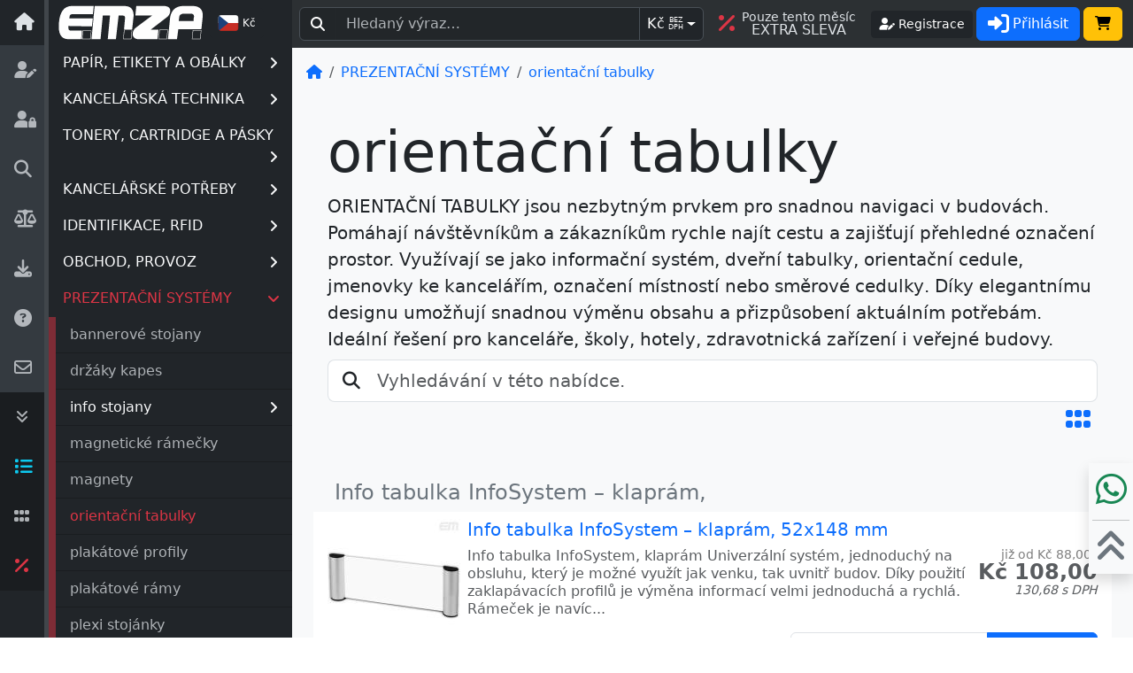

--- FILE ---
content_type: text/html; charset=UTF-8
request_url: https://www.emza.cz/c-578_597/prezentacni-systemy-orientacni-tabulky.html
body_size: 15689
content:
<!DOCTYPE html><html><head><title>PREZENTAČNÍ SYSTÉMY, orientační tabulky | EMZA</title><meta charset="UTF-8"><meta name="description" content="PREZENTAČNÍ SYSTÉMY, orientační tabulky, EMZA"/><meta name="keywords" content="PREZENTAČNÍ SYSTÉMY, orientační tabulky, EMZA"/><meta name="author" content="EM-STORE"/><meta name="robots" content="all,follow" /><meta name="ajax-token" content="7d0c48e20e44416df0a431f2e8943799"><meta name="zenid" content=""><meta name="viewport" content="width=device-width, initial-scale=1"><meta property="og:image" content="https://www.emza.cz/includes/templates/emza/favicon.webp"><link rel="icon" type="image/svg+xml" href="includes/templates/emza/favicon.svg"><link rel="alternate icon" type="image/x-icon" href="includes/templates/emza/favicon.ico"><link rel="canonical" href="https://www.emza.cz/c-578_597/prezentacni-systemy_orientacni-tabulky.html"><base href="https://www.emza.cz/"/><link rel="stylesheet" type="text/css" href="includes/templates/v5/css/stylesheet_min.css" /><link rel="stylesheet" type="text/css" href="includes/templates/v5/css/stylesheet_theme.css" />        <script>
          document.addEventListener('DOMContentLoaded', function () {
            if (typeof gtag === 'function') {
              gtag('consent', 'update', {
                'ad_user_data': 'denied',
                'ad_personalization': 'denied',
                'ad_storage': 'denied',
                'analytics_storage': 'denied'              });
            }
          });
        </script>
        <script type="text/javascript" src="includes/templates/v5/jscript/jscript_min.js"></script><script type="text/javascript" src="includes/templates/v5/jscript/jscript_theme.js"></script><link rel="stylesheet" type="text/css" href="includes/templates/v5/_all/css/all.min.css"></head><body id="index"><div id="home"></div><main class="d-flex flex-nowrap"><div class="container-fluid p-0"><div class="d-flex"><div class="offcanvas offcanvas-start border-0 pb-5 pb-lg-0" tabindex="-1" id="leftbar" data-bs-theme="dark"><div class="offcanvas-header p-0 pe-3"><a href="https://www.emza.cz/" class="list-group-item-light list-group-item-action text-center h-100 pt-2" style="width: 50px"><i class="fa-solid fa-house fa-lg p-3"></i></a><a class="border-start border-5 border-secondary-subtle" href="https://www.emza.cz/"><img class="ms-2 border-0" src="includes/templates/emza/images/logo.svg" style="height:51px" alt="EMZA | laminátory, skartovačky, řezačky, vazače..." title="EMZA | laminátory, skartovačky, řezačky, vazače..."></a><div class="flex-fill"><span class="btn btn-sm btn-dark switch-btn mx-1" data-currency="EUR" title="Ceny v EUR" alt="Ceny v EUR"><img src="images/CZ.svg" width="24" height="24"> <small>Kč</small></span></div><button type="button" class="btn-close d-lg-none" data-bs-dismiss="offcanvas" aria-label="Close"></button></div><div class="offcanvas-body d-flex p-0"><div class="list-group list-group-flush text-center" style="width: 50px;"><a class="list-group-item list-group-item-light list-group-item-action border-0 p-3" href="https://www.emza.cz/pages-login/new-reg/" data-bs-custom-class="white-tooltip" data-bs-toggle="tooltip" data-bs-html="true" data-bs-placement="right" data-bs-title="<b>REGISTRACE</b>, PŘIHLÁŠENÍ"><i class="fa-solid fa-user-pen fa-lg"></i></a><a class="list-group-item list-group-item-light list-group-item-action border-0 p-3" href="https://www.emza.cz/pages-login/new-pass/" data-bs-custom-class="white-tooltip" data-bs-toggle="tooltip" data-bs-html="true" data-bs-placement="right" data-bs-title="<b>ZAPOMENUTÉ</b> HESLO"><i class="fa-solid fa-user-lock fa-lg"></i></a><a class="list-group-item list-group-item-light list-group-item-action border-0 p-3" href="https://www.emza.cz/pages-fff/" data-bs-custom-class="white-tooltip" data-bs-toggle="tooltip" data-bs-html="true" data-bs-placement="right" data-bs-title="<b>SPOTŘEBNÍ</b> MATERIÁL"><i class="fa-solid fa-magnifying-glass fa-lg"></i></a><a class="list-group-item list-group-item-light list-group-item-action border-0 p-3" href="https://www.emza.cz/pages-params/" data-bs-custom-class="white-tooltip" data-bs-toggle="tooltip" data-bs-html="true" data-bs-placement="right" data-bs-title="<b>SROVNAVACÍ</b> TABULKY"><i class="fa fa-balance-scale fa-lg"></i></a><a class="list-group-item list-group-item-light list-group-item-action border-0 p-3" href="https://www.emza.cz/pages-dwn/" data-bs-custom-class="white-tooltip" data-bs-toggle="tooltip" data-bs-html="true" data-bs-placement="right" data-bs-title="<b>SOUBORY</b> KE STAŽENÍ"><i class="fas fa-download fa-lg"></i></a><a class="list-group-item list-group-item-light list-group-item-action border-0 p-3" href="https://www.emza.cz/pages-faq/" data-bs-custom-class="white-tooltip" data-bs-toggle="tooltip" data-bs-html="true" data-bs-placement="right" data-bs-title="<b>VŠE</b> O NÁKUPU"><i class="fa-solid fa-circle-question fa-lg"></i></a><a class="list-group-item list-group-item-light list-group-item-action border-0 p-3" href="https://www.emza.cz/pages-contact_us/" data-bs-custom-class="white-tooltip" data-bs-toggle="tooltip" data-bs-html="true" data-bs-placement="right" data-bs-title="<b>KONTAKTUJTE</b> NÁS"><i class="fa-regular fa-envelope fa-lg"></i></a><a class="list-group-item list-group-item-dark list-group-item-action border-0 p-3 d-none d-sm-block" href="#" onclick="document.getElementById('bottom').scrollIntoView({ behavior: 'smooth' }); return false;" data-bs-custom-class="white-tooltip" data-bs-toggle="tooltip" data-bs-html="true" data-bs-placement="right" data-bs-title="NA <b>KONEC</b>"><i class="fa-solid fa-angles-down"></i></a><button class="list-group-item list-group-item-dark list-group-item-action border-0 p-3 switch-btn text-info" href="#" data-view="LINE" data-bs-custom-class="white-tooltip" data-bs-toggle="tooltip" data-bs-html="true" data-bs-placement="right" data-bs-title="<b>ŘÁDKOVÝ</b> VÝPIS"><i class="fa-solid fa-list fa-lg"></i></button><button class="list-group-item list-group-item-dark list-group-item-action border-0 p-3 switch-btn" href="#" data-view="GRID" data-bs-custom-class="white-tooltip" data-bs-toggle="tooltip" data-bs-html="true" data-bs-placement="right" data-bs-title="<b>DLAŽDICOVÝ</b> VÝPIS"><i class="fa-solid fa-grip fa-lg"></i></button><a class="list-group-item list-group-item-dark list-group-item-action border-0 p-3 text-danger" href="https://www.emza.cz/pages-specials/month-only/" data-bs-custom-class="white-tooltip" data-bs-toggle="tooltip" data-bs-html="true" data-bs-placement="right" data-bs-title="<b>EXTRA</b> SLEVA"><i class="fa-solid fa-percent fa-lg"></i></a><a class="list-group-item list-group-item-dark list-group-item-action border-0 p-3 d-none d-sm-block mt-auto" href="#" onclick="document.getElementById('home').scrollIntoView({ behavior: 'smooth' }); return false;" data-bs-custom-class="white-tooltip" data-bs-toggle="tooltip" data-bs-html="true" data-bs-placement="right" data-bs-title="NA <b>ZAČÁTEK</b>"><i class="fa-solid fa-angles-up" id="bottom"></i></a></div><div class="d-flex flex-column border-start border-5 border-secondary-subtle"><div class="list-group list-group-flush border-1" id="categorie_tree" style="--bs-list-group-border-color: transparent"><a href="#c-789" class="list-group-item text-light list-group-item-action cmenu" data-load="789" data-bs-toggle="collapse">PAPÍR, ETIKETY A OBÁLKY<i class="fa fa-angle-right float-end mt-1"></i></a><div class="list-group list-group-flush collapse bg-danger bg-opacity-50 ps-2" id="c-789" data-bs-parent="#categorie_tree" style="--bs-list-group-border-color: var(--bs-dark-bg-subtle)"><a href="#c-789_63" class="list-group-item text-light list-group-item-action" data-bs-toggle="collapse">fotopapíry a fólie<i class="fa fa-angle-right float-end mt-1"></i></a><div class="list-group list-group-flush collapse bg-danger ps-2" id="c-789_63" data-bs-parent="#c-789" style="--bs-list-group-border-color: var(--bs-dark-bg-subtle)"><a href="https://www.emza.cz/c-789_63_556/papir-etikety-a-obalky_fotopapiry-a-folie_canon-archy-a4-a3.html" class="list-group-item list-group-item-action">Canon archy (A4, A3...)</a><a href="https://www.emza.cz/c-789_63_716/papir-etikety-a-obalky_fotopapiry-a-folie_canon-role-432-610.html" class="list-group-item list-group-item-action">Canon role (432, 610...)</a><a href="https://www.emza.cz/c-789_63_92/papir-etikety-a-obalky_fotopapiry-a-folie_epson-archy-a4-a3.html" class="list-group-item list-group-item-action">Epson archy (A4, A3...)</a><a href="https://www.emza.cz/c-789_63_167/papir-etikety-a-obalky_fotopapiry-a-folie_epson-role-432-610.html" class="list-group-item list-group-item-action">Epson role (432, 610...)</a><a href="https://www.emza.cz/c-789_63_94/papir-etikety-a-obalky_fotopapiry-a-folie_hp-archy-a4-a3.html" class="list-group-item list-group-item-action">HP archy (A4, A3...)</a><a href="https://www.emza.cz/c-789_63_560/papir-etikety-a-obalky_fotopapiry-a-folie_hp-role-432-610.html" class="list-group-item list-group-item-action">HP role (432, 610...)</a></div><a href="#c-789_53" class="list-group-item text-light list-group-item-action" data-bs-toggle="collapse">kancelářský papír - bílý<i class="fa fa-angle-right float-end mt-1"></i></a><div class="list-group list-group-flush collapse bg-danger ps-2" id="c-789_53" data-bs-parent="#c-789" style="--bs-list-group-border-color: var(--bs-dark-bg-subtle)"><a href="https://www.emza.cz/c-789_53_227/papir-etikety-a-obalky_kancelarsky-papir-bily_a4-210x297.html" class="list-group-item list-group-item-action">A4 (210x297)</a><a href="https://www.emza.cz/c-789_53_228/papir-etikety-a-obalky_kancelarsky-papir-bily_a3-297x420.html" class="list-group-item list-group-item-action">A3 (297x420)</a><a href="https://www.emza.cz/c-789_53_229/papir-etikety-a-obalky_kancelarsky-papir-bily_a3-305x457.html" class="list-group-item list-group-item-action">A3+ (305x457)</a><a href="https://www.emza.cz/c-789_53_397/papir-etikety-a-obalky_kancelarsky-papir-bily_sra3-320x450.html" class="list-group-item list-group-item-action">SRA3 (320x450)</a></div><a href="https://www.emza.cz/c-789_1013/papir-etikety-a-obalky_kancelarsky-papir-recyklovany.html" class="list-group-item list-group-item-action">kancelářský papír - recyklovaný</a><a href="https://www.emza.cz/c-789_54/papir-etikety-a-obalky_kancelarsky-papir-barevny.html" class="list-group-item list-group-item-action">kancelářský papír - barevný</a><a href="#c-789_783" class="list-group-item text-light list-group-item-action" data-bs-toggle="collapse">obálky a tašky<i class="fa fa-angle-right float-end mt-1"></i></a><div class="list-group list-group-flush collapse bg-danger ps-2" id="c-789_783" data-bs-parent="#c-789" style="--bs-list-group-border-color: var(--bs-dark-bg-subtle)"><a href="https://www.emza.cz/c-789_783_477/papir-etikety-a-obalky_obalky-a-tasky_bublinkove-obalky.html" class="list-group-item list-group-item-action">bublinkové obálky</a><a href="https://www.emza.cz/c-789_783_784/papir-etikety-a-obalky_obalky-a-tasky_dopisni-obalky.html" class="list-group-item list-group-item-action">dopisní obálky</a><a href="https://www.emza.cz/c-789_783_1011/papir-etikety-a-obalky_obalky-a-tasky_dopisni-obalky-elco.html" class="list-group-item list-group-item-action">dopisní obálky Elco</a><a href="https://www.emza.cz/c-789_783_522/papir-etikety-a-obalky_obalky-a-tasky_kartonove-obalky.html" class="list-group-item list-group-item-action">kartonové obálky</a><a href="https://www.emza.cz/c-789_783_523/papir-etikety-a-obalky_obalky-a-tasky_rozsirene-obalky.html" class="list-group-item list-group-item-action">rozšířené obálky</a><a href="https://www.emza.cz/c-789_783_723/papir-etikety-a-obalky_obalky-a-tasky_samolepici-obalky-a-kapsy.html" class="list-group-item list-group-item-action">samolepicí obálky a kapsy</a><a href="https://www.emza.cz/c-789_783_543/papir-etikety-a-obalky_obalky-a-tasky_specialni-obalky.html" class="list-group-item list-group-item-action">speciální obálky</a></div><a href="https://www.emza.cz/c-789_550/papir-etikety-a-obalky_plotrove-role.html" class="list-group-item list-group-item-action">plotrové role</a><a href="#c-789_938" class="list-group-item text-light list-group-item-action" data-bs-toggle="collapse">samolepicí etikety, fólie<i class="fa fa-angle-right float-end mt-1"></i></a><div class="list-group list-group-flush collapse bg-danger ps-2" id="c-789_938" data-bs-parent="#c-789" style="--bs-list-group-border-color: var(--bs-dark-bg-subtle)"><a href="https://www.emza.cz/c-789_938_57/papir-etikety-a-obalky_samolepici-etikety-folie_samolepici-etikety-matne.html" class="list-group-item list-group-item-action">samolepicí etikety - matné</a><a href="https://www.emza.cz/c-789_938_970/papir-etikety-a-obalky_samolepici-etikety-folie_samolepici-etikety-barevne.html" class="list-group-item list-group-item-action">samolepicí etikety - barevné</a><a href="https://www.emza.cz/c-789_938_935/papir-etikety-a-obalky_samolepici-etikety-folie_samolepici-etikety-pet.html" class="list-group-item list-group-item-action">samolepicí etikety - PET</a><a href="https://www.emza.cz/c-789_938_1037/papir-etikety-a-obalky_samolepici-etikety-folie_samolepici-etikety-termo.html" class="list-group-item list-group-item-action">samolepící etikety - termo</a></div></div><a href="#c-17" class="list-group-item text-light list-group-item-action cmenu" data-load="17" data-bs-toggle="collapse">KANCELÁŘSKÁ TECHNIKA<i class="fa fa-angle-right float-end mt-1"></i></a><div class="list-group list-group-flush collapse bg-danger bg-opacity-50 ps-2" id="c-17" data-bs-parent="#categorie_tree" style="--bs-list-group-border-color: var(--bs-dark-bg-subtle)"><a href="#c-17_498" class="list-group-item text-light list-group-item-action" data-bs-toggle="collapse">děrovačky, vysekávače<i class="fa fa-angle-right float-end mt-1"></i></a><div class="list-group list-group-flush collapse bg-danger ps-2" id="c-17_498" data-bs-parent="#c-17" style="--bs-list-group-border-color: var(--bs-dark-bg-subtle)"><a href="https://www.emza.cz/c-17_498_440/kancelarska-technika_derovacky-vysekavace_derovace-zaoblovace.html" class="list-group-item list-group-item-action">děrovače, zaoblovače</a><a href="https://www.emza.cz/c-17_498_781/kancelarska-technika_derovacky-vysekavace_derovacky.html" class="list-group-item list-group-item-action">děrovačky</a><a href="https://www.emza.cz/c-17_498_782/kancelarska-technika_derovacky-vysekavace_nytovace-ocka.html" class="list-group-item list-group-item-action">nýtovače, očka</a></div><a href="https://www.emza.cz/c-17_814/kancelarska-technika_kalkulacky-kalkulatory.html" class="list-group-item list-group-item-action">kalkulačky, kalkulátory</a><a href="#c-17_9" class="list-group-item text-light list-group-item-action" data-bs-toggle="collapse">laminace, laminátory<i class="fa fa-angle-right float-end mt-1"></i></a><div class="list-group list-group-flush collapse bg-danger ps-2" id="c-17_9" data-bs-parent="#c-17" style="--bs-list-group-border-color: var(--bs-dark-bg-subtle)"><a href="https://www.emza.cz/c-17_9_358/kancelarska-technika_laminace-laminatory_laminatory.html" class="list-group-item list-group-item-action">laminátory</a><a href="https://www.emza.cz/c-17_9_996/kancelarska-technika_laminace-laminatory_rolove-laminatory.html" class="list-group-item list-group-item-action">rolové laminátory</a><a href="https://www.emza.cz/c-17_9_613/kancelarska-technika_laminace-laminatory_laminovaci-folie-leskle.html" class="list-group-item list-group-item-action">laminovací fólie - lesklé</a><a href="https://www.emza.cz/c-17_9_614/kancelarska-technika_laminace-laminatory_laminovaci-folie-matne.html" class="list-group-item list-group-item-action">laminovací fólie - matné</a><a href="https://www.emza.cz/c-17_9_615/kancelarska-technika_laminace-laminatory_laminovaci-folie-samolepici.html" class="list-group-item list-group-item-action">laminovací fólie - samolepící</a><a href="https://www.emza.cz/c-17_9_1034/kancelarska-technika_laminace-laminatory_laminovaci-folie-za-studena.html" class="list-group-item list-group-item-action">laminovací fólie - za studena</a><a href="https://www.emza.cz/c-17_9_606/kancelarska-technika_laminace-laminatory_laminovaci-folie-v-roli.html" class="list-group-item list-group-item-action">laminovací fólie v roli</a><a href="https://www.emza.cz/c-17_9_994/kancelarska-technika_laminace-laminatory_barvici-folie-pro-laminovani.html" class="list-group-item list-group-item-action">barvící folie pro laminování</a></div><a href="#c-17_11" class="list-group-item text-light list-group-item-action" data-bs-toggle="collapse">řezání, řezačky<i class="fa fa-angle-right float-end mt-1"></i></a><div class="list-group list-group-flush collapse bg-danger ps-2" id="c-17_11" data-bs-parent="#c-17" style="--bs-list-group-border-color: var(--bs-dark-bg-subtle)"><a href="https://www.emza.cz/c-17_11_24/kancelarska-technika_rezani-rezacky_kotoucove-rezacky.html" class="list-group-item list-group-item-action">kotoučové řezačky</a><a href="https://www.emza.cz/c-17_11_25/kancelarska-technika_rezani-rezacky_kotoucove-prislusenstvi.html" class="list-group-item list-group-item-action">kotoučové - příslušenství</a><a href="https://www.emza.cz/c-17_11_20/kancelarska-technika_rezani-rezacky_pakove-rezacky.html" class="list-group-item list-group-item-action">pákové řezačky</a><a href="https://www.emza.cz/c-17_11_21/kancelarska-technika_rezani-rezacky_pakove-prislusenstvi.html" class="list-group-item list-group-item-action">pákové - příslušenství</a><a href="https://www.emza.cz/c-17_11_22/kancelarska-technika_rezani-rezacky_stohove-rezacky.html" class="list-group-item list-group-item-action">stohové řezačky</a><a href="https://www.emza.cz/c-17_11_23/kancelarska-technika_rezani-rezacky_stohove-prislusenstvi.html" class="list-group-item list-group-item-action">stohové - příslušenství</a><a href="https://www.emza.cz/c-17_11_1038/kancelarska-technika_rezani-rezacky_rezaci-noze-a-cepele.html" class="list-group-item list-group-item-action">řezací nože a čepele</a><a href="https://www.emza.cz/c-17_11_547/kancelarska-technika_rezani-rezacky_rezaci-podlozky-a-pravitka.html" class="list-group-item list-group-item-action">řezací podložky a pravítka</a></div><a href="https://www.emza.cz/c-17_437/kancelarska-technika_ryhovani-perforace.html" class="list-group-item list-group-item-action">rýhování, perforace</a><a href="#c-17_50" class="list-group-item text-light list-group-item-action" data-bs-toggle="collapse">sešívačky, brožovačky<i class="fa fa-angle-right float-end mt-1"></i></a><div class="list-group list-group-flush collapse bg-danger ps-2" id="c-17_50" data-bs-parent="#c-17" style="--bs-list-group-border-color: var(--bs-dark-bg-subtle)"><a href="https://www.emza.cz/c-17_50_51/kancelarska-technika_sesivacky-brozovacky_elektricke.html" class="list-group-item list-group-item-action">elektrické</a><a href="https://www.emza.cz/c-17_50_384/kancelarska-technika_sesivacky-brozovacky_klasik.html" class="list-group-item list-group-item-action">klasik</a><a href="https://www.emza.cz/c-17_50_385/kancelarska-technika_sesivacky-brozovacky_rozesivacky.html" class="list-group-item list-group-item-action">rozešívačky</a><a href="https://www.emza.cz/c-17_50_386/kancelarska-technika_sesivacky-brozovacky_sesivaci-kleste.html" class="list-group-item list-group-item-action">sešívací kleště</a><a href="https://www.emza.cz/c-17_50_876/kancelarska-technika_sesivacky-brozovacky_sponkovacky-takry.html" class="list-group-item list-group-item-action">sponkovačky, takry</a><a href="https://www.emza.cz/c-17_50_387/kancelarska-technika_sesivacky-brozovacky_velkokapacitni.html" class="list-group-item list-group-item-action">velkokapacitní</a><a href="https://www.emza.cz/c-17_50_388/kancelarska-technika_sesivacky-brozovacky_spony-spojovace.html" class="list-group-item list-group-item-action">spony, spojovače</a><a href="https://www.emza.cz/c-17_50_879/kancelarska-technika_sesivacky-brozovacky_spony-pro-finisery.html" class="list-group-item list-group-item-action">spony pro finišery</a><a href="https://www.emza.cz/c-17_50_877/kancelarska-technika_sesivacky-brozovacky_remeslnicke-spony.html" class="list-group-item list-group-item-action">řemeslnické spony</a><a href="https://www.emza.cz/c-17_50_729/kancelarska-technika_sesivacky-brozovacky_brozovacky.html" class="list-group-item list-group-item-action">brožovačky</a></div><a href="#c-17_12" class="list-group-item text-light list-group-item-action" data-bs-toggle="collapse">skartování, skartovačky<i class="fa fa-angle-right float-end mt-1"></i></a><div class="list-group list-group-flush collapse bg-danger ps-2" id="c-17_12" data-bs-parent="#c-17" style="--bs-list-group-border-color: var(--bs-dark-bg-subtle)"><a href="https://www.emza.cz/c-17_12_18/kancelarska-technika_skartovani-skartovacky_osobni-skartovacky.html" class="list-group-item list-group-item-action">osobní skartovačky</a><a href="https://www.emza.cz/c-17_12_206/kancelarska-technika_skartovani-skartovacky_kancelarske-skartovacky.html" class="list-group-item list-group-item-action">kancelářské skartovačky</a><a href="https://www.emza.cz/c-17_12_19/kancelarska-technika_skartovani-skartovacky_tymove-skartovacky.html" class="list-group-item list-group-item-action">týmové skartovačky</a><a href="https://www.emza.cz/c-17_12_207/kancelarska-technika_skartovani-skartovacky_centralni-skartovacky.html" class="list-group-item list-group-item-action">centrální skartovačky</a><a href="https://www.emza.cz/c-17_12_540/kancelarska-technika_skartovani-skartovacky_prislusenstvi.html" class="list-group-item list-group-item-action">příslušenství</a></div><a href="#c-17_15" class="list-group-item text-light list-group-item-action" data-bs-toggle="collapse">vazba, vazače<i class="fa fa-angle-right float-end mt-1"></i></a><div class="list-group list-group-flush collapse bg-danger ps-2" id="c-17_15" data-bs-parent="#c-17" style="--bs-list-group-border-color: var(--bs-dark-bg-subtle)"><a href="https://www.emza.cz/c-17_15_30/kancelarska-technika_vazba-vazace_vazace-plastove-hrbety.html" class="list-group-item list-group-item-action">vazače - plastové hřbety</a><a href="https://www.emza.cz/c-17_15_31/kancelarska-technika_vazba-vazace_vazace-kovove-hrbety.html" class="list-group-item list-group-item-action">vazače - kovové hřbety</a><a href="https://www.emza.cz/c-17_15_985/kancelarska-technika_vazba-vazace_vazace-kombinovane.html" class="list-group-item list-group-item-action">vazače - kombinované</a><a href="https://www.emza.cz/c-17_15_715/kancelarska-technika_vazba-vazace_vazace-kalendare.html" class="list-group-item list-group-item-action">vazače - kalendáře</a><a href="https://www.emza.cz/c-17_15_725/kancelarska-technika_vazba-vazace_profesionalni-vazace.html" class="list-group-item list-group-item-action">profesionální vazače</a></div><a href="#c-17_28" class="list-group-item text-light list-group-item-action" data-bs-toggle="collapse">vazba, spotřební materiál<i class="fa fa-angle-right float-end mt-1"></i></a><div class="list-group list-group-flush collapse bg-danger ps-2" id="c-17_28" data-bs-parent="#c-17" style="--bs-list-group-border-color: var(--bs-dark-bg-subtle)"><a href="https://www.emza.cz/c-17_28_482/kancelarska-technika_vazba-spotrebni-material_predni-folie-a-zadni-desky.html" class="list-group-item list-group-item-action">přední fólie a zadní desky</a><a href="https://www.emza.cz/c-17_28_34/kancelarska-technika_vazba-spotrebni-material_plastove-hrbety-a4.html" class="list-group-item list-group-item-action">plastové hřbety (A4)</a><a href="https://www.emza.cz/c-17_28_450/kancelarska-technika_vazba-spotrebni-material_kovove-hrbety-21-a4.html" class="list-group-item list-group-item-action">kovové hřbety 2:1 (A4)</a><a href="https://www.emza.cz/c-17_28_470/kancelarska-technika_vazba-spotrebni-material_kovove-hrbety-21-civka.html" class="list-group-item list-group-item-action">kovové hřbety 2:1 (cívka)</a><a href="https://www.emza.cz/c-17_28_442/kancelarska-technika_vazba-spotrebni-material_kovove-hrbety-31-a4.html" class="list-group-item list-group-item-action">kovové hřbety 3:1 (A4)</a><a href="https://www.emza.cz/c-17_28_463/kancelarska-technika_vazba-spotrebni-material_kovove-hrbety-31-civka.html" class="list-group-item list-group-item-action">kovové hřbety 3:1 (cívka)</a><a href="https://www.emza.cz/c-17_28_616/kancelarska-technika_vazba-spotrebni-material_kovove-hrbety-9-16-a4.html" class="list-group-item list-group-item-action">kovové hřbety 9/16 (A4)</a><a href="https://www.emza.cz/c-17_28_332/kancelarska-technika_vazba-spotrebni-material_hacky-na-kalendare.html" class="list-group-item list-group-item-action">háčky na kalendáře</a><a href="https://www.emza.cz/c-17_28_41/kancelarska-technika_vazba-spotrebni-material_nasuvne-hrbety-a4.html" class="list-group-item list-group-item-action">násuvné hřbety (A4)</a><a href="https://www.emza.cz/c-17_28_37/kancelarska-technika_vazba-spotrebni-material_termodesky-a4.html" class="list-group-item list-group-item-action">termodesky (A4)</a><a href="https://www.emza.cz/c-17_28_726/kancelarska-technika_vazba-spotrebni-material_zavesy-do-poradace.html" class="list-group-item list-group-item-action">závěsy do pořadače</a></div></div><a href="#c-779" class="list-group-item text-light list-group-item-action cmenu" data-load="779" data-bs-toggle="collapse">TONERY, CARTRIDGE A PÁSKY<i class="fa fa-angle-right float-end mt-1"></i></a><div class="list-group list-group-flush collapse bg-danger bg-opacity-50 ps-2" id="c-779" data-bs-parent="#categorie_tree" style="--bs-list-group-border-color: var(--bs-dark-bg-subtle)"><a href="https://www.emza.cz/c-779_7/tonery-cartridge-a-pasky_barvici-pasky-kazety.html" class="list-group-item list-group-item-action">barvící pásky, kazety</a><a href="#c-779_14" class="list-group-item text-light list-group-item-action" data-bs-toggle="collapse">inkoustové cartridge<i class="fa fa-angle-right float-end mt-1"></i></a><div class="list-group list-group-flush collapse bg-danger ps-2" id="c-779_14" data-bs-parent="#c-779" style="--bs-list-group-border-color: var(--bs-dark-bg-subtle)"><a href="https://www.emza.cz/c-779_14_186/tonery-cartridge-a-pasky_inkoustove-cartridge_brother.html" class="list-group-item list-group-item-action">Brother</a><a href="https://www.emza.cz/c-779_14_64/tonery-cartridge-a-pasky_inkoustove-cartridge_canon.html" class="list-group-item list-group-item-action">Canon</a><a href="https://www.emza.cz/c-779_14_66/tonery-cartridge-a-pasky_inkoustove-cartridge_epson.html" class="list-group-item list-group-item-action">Epson</a><a href="https://www.emza.cz/c-779_14_61/tonery-cartridge-a-pasky_inkoustove-cartridge_hewlett-packard.html" class="list-group-item list-group-item-action">Hewlett Packard</a><a href="https://www.emza.cz/c-779_14_193/tonery-cartridge-a-pasky_inkoustove-cartridge_xerox.html" class="list-group-item list-group-item-action">Xerox</a></div><a href="#c-779_13" class="list-group-item text-light list-group-item-action" data-bs-toggle="collapse">tonery, válce<i class="fa fa-angle-right float-end mt-1"></i></a><div class="list-group list-group-flush collapse bg-danger ps-2" id="c-779_13" data-bs-parent="#c-779" style="--bs-list-group-border-color: var(--bs-dark-bg-subtle)"><a href="https://www.emza.cz/c-779_13_73/tonery-cartridge-a-pasky_tonery-valce_brother.html" class="list-group-item list-group-item-action">Brother</a><a href="https://www.emza.cz/c-779_13_65/tonery-cartridge-a-pasky_tonery-valce_canon.html" class="list-group-item list-group-item-action">Canon</a><a href="https://www.emza.cz/c-779_13_67/tonery-cartridge-a-pasky_tonery-valce_epson.html" class="list-group-item list-group-item-action">Epson</a><a href="https://www.emza.cz/c-779_13_62/tonery-cartridge-a-pasky_tonery-valce_hewlett-packard.html" class="list-group-item list-group-item-action">Hewlett Packard</a><a href="https://www.emza.cz/c-779_13_74/tonery-cartridge-a-pasky_tonery-valce_kyocera.html" class="list-group-item list-group-item-action">Kyocera</a><a href="https://www.emza.cz/c-779_13_72/tonery-cartridge-a-pasky_tonery-valce_lexmark.html" class="list-group-item list-group-item-action">Lexmark</a><a href="https://www.emza.cz/c-779_13_69/tonery-cartridge-a-pasky_tonery-valce_minolta.html" class="list-group-item list-group-item-action">Minolta</a><a href="https://www.emza.cz/c-779_13_70/tonery-cartridge-a-pasky_tonery-valce_oki.html" class="list-group-item list-group-item-action">Oki</a><a href="https://www.emza.cz/c-779_13_1039/tonery-cartridge-a-pasky_tonery-valce_ricoh.html" class="list-group-item list-group-item-action">Ricoh</a><a href="https://www.emza.cz/c-779_13_68/tonery-cartridge-a-pasky_tonery-valce_samsung.html" class="list-group-item list-group-item-action">Samsung</a><a href="https://www.emza.cz/c-779_13_201/tonery-cartridge-a-pasky_tonery-valce_xerox.html" class="list-group-item list-group-item-action">Xerox</a></div></div><a href="#c-780" class="list-group-item text-light list-group-item-action cmenu" data-load="780" data-bs-toggle="collapse">KANCELÁŘSKÉ POTŘEBY<i class="fa fa-angle-right float-end mt-1"></i></a><div class="list-group list-group-flush collapse bg-danger bg-opacity-50 ps-2" id="c-780" data-bs-parent="#categorie_tree" style="--bs-list-group-border-color: var(--bs-dark-bg-subtle)"><a href="https://www.emza.cz/c-780_969/kancelarske-potreby_baterie-svitilny.html" class="list-group-item list-group-item-action">baterie, svítilny</a><a href="https://www.emza.cz/c-780_975/kancelarske-potreby_cistici-prostredky.html" class="list-group-item list-group-item-action">čistící prostředky</a><a href="#c-780_8" class="list-group-item text-light list-group-item-action" data-bs-toggle="collapse">datová média<i class="fa fa-angle-right float-end mt-1"></i></a><div class="list-group list-group-flush collapse bg-danger ps-2" id="c-780_8" data-bs-parent="#c-780" style="--bs-list-group-border-color: var(--bs-dark-bg-subtle)"><a href="https://www.emza.cz/c-780_8_95/kancelarske-potreby_datova-media_cd-r-cd-rw.html" class="list-group-item list-group-item-action">CD-R, CD-RW</a><a href="https://www.emza.cz/c-780_8_96/kancelarske-potreby_datova-media_dvd-r-dvdr-rw.html" class="list-group-item list-group-item-action">DVD-R, DVD+R, RW</a><a href="https://www.emza.cz/c-780_8_241/kancelarske-potreby_datova-media_obaly-boxy.html" class="list-group-item list-group-item-action">obaly, boxy</a><a href="https://www.emza.cz/c-780_8_973/kancelarske-potreby_datova-media_usb-flash-disky.html" class="list-group-item list-group-item-action">USB flash disky</a></div><a href="https://www.emza.cz/c-780_819/kancelarske-potreby_ergonomie.html" class="list-group-item list-group-item-action">ergonomie</a><a href="https://www.emza.cz/c-780_413/kancelarske-potreby_pasky-baleni-lepidla.html" class="list-group-item list-group-item-action">pásky, balení, lepidla</a><a href="https://www.emza.cz/c-780_806/kancelarske-potreby_poradace-obaly-klipy.html" class="list-group-item list-group-item-action">pořadače, obaly, klipy</a><a href="#c-780_785" class="list-group-item text-light list-group-item-action" data-bs-toggle="collapse">psací potřeby<i class="fa fa-angle-right float-end mt-1"></i></a><div class="list-group list-group-flush collapse bg-danger ps-2" id="c-780_785" data-bs-parent="#c-780" style="--bs-list-group-border-color: var(--bs-dark-bg-subtle)"><a href="https://www.emza.cz/c-780_785_786/kancelarske-potreby_psaci-potreby_gelove-rollery.html" class="list-group-item list-group-item-action">gelové rollery</a><a href="https://www.emza.cz/c-780_785_1015/kancelarske-potreby_psaci-potreby_gumovaci-pera.html" class="list-group-item list-group-item-action">gumovací pera</a><a href="https://www.emza.cz/c-780_785_804/kancelarske-potreby_psaci-potreby_korekcni-pera-laky.html" class="list-group-item list-group-item-action">korekční pera, laky</a><a href="https://www.emza.cz/c-780_785_792/kancelarske-potreby_psaci-potreby_kulickova-pera.html" class="list-group-item list-group-item-action">kuličková pera</a><a href="https://www.emza.cz/c-780_785_802/kancelarske-potreby_psaci-potreby_linery.html" class="list-group-item list-group-item-action">linery</a><a href="https://www.emza.cz/c-780_785_788/kancelarske-potreby_psaci-potreby_luxusni-pera.html" class="list-group-item list-group-item-action">luxusní pera</a><a href="https://www.emza.cz/c-780_785_981/kancelarske-potreby_psaci-potreby_mikrotuzky.html" class="list-group-item list-group-item-action">mikrotužky</a><a href="https://www.emza.cz/c-780_785_812/kancelarske-potreby_psaci-potreby_pastelky-fixy-kridy.html" class="list-group-item list-group-item-action">pastelky, fixy, křídy</a><a href="https://www.emza.cz/c-780_785_979/kancelarske-potreby_psaci-potreby_plnici-pera.html" class="list-group-item list-group-item-action">plnící pera</a><a href="https://www.emza.cz/c-780_785_873/kancelarske-potreby_psaci-potreby_popisovace-kridove.html" class="list-group-item list-group-item-action">popisovače křídové</a><a href="https://www.emza.cz/c-780_785_794/kancelarske-potreby_psaci-potreby_popisovace-lakove.html" class="list-group-item list-group-item-action">popisovače lakové</a><a href="https://www.emza.cz/c-780_785_924/kancelarske-potreby_psaci-potreby_popisovace-na-tabule.html" class="list-group-item list-group-item-action">popisovače na tabule</a><a href="https://www.emza.cz/c-780_785_798/kancelarske-potreby_psaci-potreby_popisovace-permanentni.html" class="list-group-item list-group-item-action">popisovače permanentní</a><a href="https://www.emza.cz/c-780_785_796/kancelarske-potreby_psaci-potreby_popisovace-specialni.html" class="list-group-item list-group-item-action">popisovače speciální</a><a href="https://www.emza.cz/c-780_785_800/kancelarske-potreby_psaci-potreby_zvyraznovace.html" class="list-group-item list-group-item-action">zvýrazňovače</a><a href="https://www.emza.cz/c-780_785_805/kancelarske-potreby_psaci-potreby_prislusenstvi-doplnky.html" class="list-group-item list-group-item-action">příslušenství - doplňky</a></div><a href="#c-780_4" class="list-group-item text-light list-group-item-action" data-bs-toggle="collapse">razítka, barvy<i class="fa fa-angle-right float-end mt-1"></i></a><div class="list-group list-group-flush collapse bg-danger ps-2" id="c-780_4" data-bs-parent="#c-780" style="--bs-list-group-border-color: var(--bs-dark-bg-subtle)"><a href="https://www.emza.cz/c-780_4_999/kancelarske-potreby_razitka-barvy_datova-razitka.html" class="list-group-item list-group-item-action">datová razítka</a><a href="https://www.emza.cz/c-780_4_997/kancelarske-potreby_razitka-barvy_datova-razitka-s-textem.html" class="list-group-item list-group-item-action">datová razítka s textem</a><a href="https://www.emza.cz/c-780_4_548/kancelarske-potreby_razitka-barvy_cislovaci-razitka.html" class="list-group-item list-group-item-action">číslovací razítka</a><a href="https://www.emza.cz/c-780_4_76/kancelarske-potreby_razitka-barvy_cislovaci-razitka-nesamobarvici.html" class="list-group-item list-group-item-action">číslovací razítka nesamobarvící</a><a href="https://www.emza.cz/c-780_4_1001/kancelarske-potreby_razitka-barvy_kapesni-razitka.html" class="list-group-item list-group-item-action">kapesní razítka</a><a href="https://www.emza.cz/c-780_4_171/kancelarske-potreby_razitka-barvy_textova-razitka.html" class="list-group-item list-group-item-action">textová razítka</a><a href="https://www.emza.cz/c-780_4_1003/kancelarske-potreby_razitka-barvy_textova-razitka-profi.html" class="list-group-item list-group-item-action">textová razítka profi</a><a href="https://www.emza.cz/c-780_4_88/kancelarske-potreby_razitka-barvy_hotova-razitka.html" class="list-group-item list-group-item-action">hotová razítka</a><a href="https://www.emza.cz/c-780_4_84/kancelarske-potreby_razitka-barvy_sestavovaci-razitka.html" class="list-group-item list-group-item-action">sestavovací razítka</a><a href="https://www.emza.cz/c-780_4_1017/kancelarske-potreby_razitka-barvy_specialni-razitka.html" class="list-group-item list-group-item-action">specialní razítka</a><a href="https://www.emza.cz/c-780_4_81/kancelarske-potreby_razitka-barvy_paginovaci-razitka.html" class="list-group-item list-group-item-action">paginovací razítka</a><a href="https://www.emza.cz/c-780_4_888/kancelarske-potreby_razitka-barvy_elektronicke-razitka.html" class="list-group-item list-group-item-action">elektronické razítka</a><a href="https://www.emza.cz/c-780_4_80/kancelarske-potreby_razitka-barvy_razitkove-polstarky.html" class="list-group-item list-group-item-action">razítkové polštářky</a><a href="https://www.emza.cz/c-780_4_731/kancelarske-potreby_razitka-barvy_razitkove-barvy.html" class="list-group-item list-group-item-action">razítkové barvy</a><a href="https://www.emza.cz/c-780_4_436/kancelarske-potreby_razitka-barvy_specialni-barvy.html" class="list-group-item list-group-item-action">speciální barvy</a><a href="https://www.emza.cz/c-780_4_86/kancelarske-potreby_razitka-barvy_podusky-prislusenstvi.html" class="list-group-item list-group-item-action">podušky - příslušenství</a></div><a href="https://www.emza.cz/c-780_499/kancelarske-potreby_skrinky-na-klice-pokladny.html" class="list-group-item list-group-item-action">skříňky na klíče, pokladny</a></div><a href="#c-705" class="list-group-item text-light list-group-item-action cmenu" data-load="705" data-bs-toggle="collapse">IDENTIFIKACE, RFID<i class="fa fa-angle-right float-end mt-1"></i></a><div class="list-group list-group-flush collapse bg-danger bg-opacity-50 ps-2" id="c-705" data-bs-parent="#categorie_tree" style="--bs-list-group-border-color: var(--bs-dark-bg-subtle)"><a href="https://www.emza.cz/c-705_842/identifikace-rfid_jmenovky-plast-alu.html" class="list-group-item list-group-item-action">jmenovky - plast, ALU</a><a href="https://www.emza.cz/c-705_706/identifikace-rfid_klicenky-a-karty-rfid.html" class="list-group-item list-group-item-action">klíčenky a karty RFID</a><a href="https://www.emza.cz/c-705_439/identifikace-rfid_klipsy-spendliky.html" class="list-group-item list-group-item-action">klipsy, špendlíky</a><a href="https://www.emza.cz/c-705_987/identifikace-rfid_lanka-poutka-retizky.html" class="list-group-item list-group-item-action">lanka, poutka, řetízky</a><a href="https://www.emza.cz/c-705_1035/identifikace-rfid_navijaky-rollery.html" class="list-group-item list-group-item-action">navijáky (rollery)</a><a href="https://www.emza.cz/c-705_714/identifikace-rfid_obaly-na-karty.html" class="list-group-item list-group-item-action">obaly na karty</a><a href="https://www.emza.cz/c-705_846/identifikace-rfid_snurky-na-krk.html" class="list-group-item list-group-item-action">šňůrky na krk</a><a href="https://www.emza.cz/c-705_438/identifikace-rfid_visacky-jmenovky.html" class="list-group-item list-group-item-action">visačky - jmenovky</a></div><a href="#c-815" class="list-group-item text-light list-group-item-action cmenu" data-load="815" data-bs-toggle="collapse">OBCHOD, PROVOZ<i class="fa fa-angle-right float-end mt-1"></i></a><div class="list-group list-group-flush collapse bg-danger bg-opacity-50 ps-2" id="c-815" data-bs-parent="#categorie_tree" style="--bs-list-group-border-color: var(--bs-dark-bg-subtle)"><a href="https://www.emza.cz/c-815_1008/obchod-provoz_ctecky-carovych-2d-a-qr-kodu.html" class="list-group-item list-group-item-action">čtečky čárových, 2D a QR kódů</a><a href="https://www.emza.cz/c-815_652/obchod-provoz_detektory-pravosti.html" class="list-group-item list-group-item-action">detektory pravosti</a><a href="https://www.emza.cz/c-815_653/obchod-provoz_pocitacky-bankovek.html" class="list-group-item list-group-item-action">počítačky bankovek</a><a href="https://www.emza.cz/c-815_655/obchod-provoz_pocitacky-tridicky-minci.html" class="list-group-item list-group-item-action">počítačky | třídičky mincí</a><a href="https://www.emza.cz/c-815_946/obchod-provoz_elektronicke-stitkovace.html" class="list-group-item list-group-item-action">elektronické štítkovače</a><a href="https://www.emza.cz/c-815_943/obchod-provoz_mechanicke-stitkovace.html" class="list-group-item list-group-item-action">mechanické štítkovače</a><a href="https://www.emza.cz/c-815_944/obchod-provoz_prumyslove-stitkovace.html" class="list-group-item list-group-item-action">průmyslové štítkovače</a><a href="https://www.emza.cz/c-815_986/obchod-provoz_popisovace-buzirek.html" class="list-group-item list-group-item-action">popisovače bužírek</a><a href="https://www.emza.cz/c-815_945/obchod-provoz_tiskarny-stitku-uctenek.html" class="list-group-item list-group-item-action">tiskárny štítků, účtenek</a><a href="#c-815_947" class="list-group-item text-light list-group-item-action" data-bs-toggle="collapse">pásky, štítky<i class="fa fa-angle-right float-end mt-1"></i></a><div class="list-group list-group-flush collapse bg-danger ps-2" id="c-815_947" data-bs-parent="#c-815" style="--bs-list-group-border-color: var(--bs-dark-bg-subtle)"><a href="https://www.emza.cz/c-815_947_989/obchod-provoz_pasky-stitky_0123-tl-pasky.html" class="list-group-item list-group-item-action">0123 TL pásky</a><a href="https://www.emza.cz/c-815_947_990/obchod-provoz_pasky-stitky_0123-tubeprinter.html" class="list-group-item list-group-item-action">0123 TubePrinter</a><a href="https://www.emza.cz/c-815_947_632/obchod-provoz_pasky-stitky_brother-dk-role.html" class="list-group-item list-group-item-action">Brother DK role</a><a href="https://www.emza.cz/c-815_947_1010/obchod-provoz_pasky-stitky_brother-hs-pasky.html" class="list-group-item list-group-item-action">Brother HS pásky</a><a href="https://www.emza.cz/c-815_947_621/obchod-provoz_pasky-stitky_brother-tz-pasky.html" class="list-group-item list-group-item-action">Brother TZ pásky</a><a href="https://www.emza.cz/c-815_947_941/obchod-provoz_pasky-stitky_dymo-3d-pasky.html" class="list-group-item list-group-item-action">Dymo 3D pásky</a><a href="https://www.emza.cz/c-815_947_695/obchod-provoz_pasky-stitky_dymo-d1-pasky.html" class="list-group-item list-group-item-action">Dymo D1 pásky</a><a href="https://www.emza.cz/c-815_947_693/obchod-provoz_pasky-stitky_dymo-ind-pasky.html" class="list-group-item list-group-item-action">Dymo IND pásky</a><a href="https://www.emza.cz/c-815_947_692/obchod-provoz_pasky-stitky_dymo-lt-pasky.html" class="list-group-item list-group-item-action">Dymo LT pásky</a><a href="https://www.emza.cz/c-815_947_690/obchod-provoz_pasky-stitky_dymo-lw-stitky.html" class="list-group-item list-group-item-action">Dymo LW štítky</a><a href="https://www.emza.cz/c-815_947_891/obchod-provoz_pasky-stitky_dymo-xtl-pasky.html" class="list-group-item list-group-item-action">Dymo XTL pásky</a><a href="https://www.emza.cz/c-815_947_863/obchod-provoz_pasky-stitky_leitz-icon-pasky.html" class="list-group-item list-group-item-action">Leitz Icon pásky</a></div><a href="https://www.emza.cz/c-815_724/obchod-provoz_vahy-expedice.html" class="list-group-item list-group-item-action">váhy, expedice</a><a href="https://www.emza.cz/c-815_816/obchod-provoz_prislusenstvi-nd.html" class="list-group-item list-group-item-action">příslušenství, ND</a></div><a href="#c-578" class="list-group-item text-lightx text-danger list-group-item-action cmenu" data-load="578" data-bs-toggle="collapse">PREZENTAČNÍ SYSTÉMY<i class="fa fa-angle-right float-end mt-1 fa-rotate-90"></i></a><div class="list-group list-group-flush collapse show bg-danger bg-opacity-50 ps-2" id="c-578" data-bs-parent="#categorie_tree" style="--bs-list-group-border-color: var(--bs-dark-bg-subtle)"><a href="https://www.emza.cz/c-578_588/prezentacni-systemy_bannerove-stojany.html" class="list-group-item list-group-item-action">bannerové stojany</a><a href="https://www.emza.cz/c-578_584/prezentacni-systemy_drzaky-kapes.html" class="list-group-item list-group-item-action">držáky kapes</a><a href="#c-578_590" class="list-group-item text-light list-group-item-action" data-bs-toggle="collapse">info stojany<i class="fa fa-angle-right float-end mt-1"></i></a><div class="list-group list-group-flush collapse bg-danger ps-2" id="c-578_590" data-bs-parent="#c-578" style="--bs-list-group-border-color: var(--bs-dark-bg-subtle)"><a href="https://www.emza.cz/c-578_590_593/prezentacni-systemy_info-stojany_infoboard.html" class="list-group-item list-group-item-action">InfoBoard</a><a href="https://www.emza.cz/c-578_590_591/prezentacni-systemy_info-stojany_menuboard.html" class="list-group-item list-group-item-action">MenuBoard</a></div><a href="https://www.emza.cz/c-578_545/prezentacni-systemy_magneticke-ramecky.html" class="list-group-item list-group-item-action">magnetické rámečky</a><a href="https://www.emza.cz/c-578_431/prezentacni-systemy_magnety.html" class="list-group-item list-group-item-action">magnety</a><a href="https://www.emza.cz/c-578_597/prezentacni-systemy_orientacni-tabulky.html" class="list-group-item list-group-item-action text-danger">orientační tabulky</a><a href="https://www.emza.cz/c-578_600/prezentacni-systemy_plakatove-profily.html" class="list-group-item list-group-item-action">plakátové profily</a><a href="https://www.emza.cz/c-578_602/prezentacni-systemy_plakatove-ramy.html" class="list-group-item list-group-item-action">plakátové rámy</a><a href="https://www.emza.cz/c-578_562/prezentacni-systemy_plexi-stojanky.html" class="list-group-item list-group-item-action">plexi stojánky</a><a href="https://www.emza.cz/c-578_598/prezentacni-systemy_prospektove-stojany.html" class="list-group-item list-group-item-action">prospektové stojany</a><a href="#c-578_426" class="list-group-item text-light list-group-item-action" data-bs-toggle="collapse">tabule, flipcharty<i class="fa fa-angle-right float-end mt-1"></i></a><div class="list-group list-group-flush collapse bg-danger ps-2" id="c-578_426" data-bs-parent="#c-578" style="--bs-list-group-border-color: var(--bs-dark-bg-subtle)"><a href="https://www.emza.cz/c-578_426_427/prezentacni-systemy_tabule-flipcharty_bile-magneticke.html" class="list-group-item list-group-item-action">bílé, magnetické</a><a href="https://www.emza.cz/c-578_426_699/prezentacni-systemy_tabule-flipcharty_filcove-textilni.html" class="list-group-item list-group-item-action">filcové - textilní</a><a href="https://www.emza.cz/c-578_426_425/prezentacni-systemy_tabule-flipcharty_flipcharty.html" class="list-group-item list-group-item-action">flipcharty</a><a href="https://www.emza.cz/c-578_426_480/prezentacni-systemy_tabule-flipcharty_kombinovane-rastrove.html" class="list-group-item list-group-item-action">kombinované, rastrové</a><a href="https://www.emza.cz/c-578_426_428/prezentacni-systemy_tabule-flipcharty_korkove-penove.html" class="list-group-item list-group-item-action">korkové, pěnové</a><a href="https://www.emza.cz/c-578_426_867/prezentacni-systemy_tabule-flipcharty_kridove-zelene-cerne.html" class="list-group-item list-group-item-action">křídové, zelené - černé</a><a href="https://www.emza.cz/c-578_426_870/prezentacni-systemy_tabule-flipcharty_modularni.html" class="list-group-item list-group-item-action">modulární</a><a href="https://www.emza.cz/c-578_426_871/prezentacni-systemy_tabule-flipcharty_sklenene-luxusni.html" class="list-group-item list-group-item-action">skleněné, luxusní</a><a href="https://www.emza.cz/c-578_426_430/prezentacni-systemy_tabule-flipcharty_doplnky.html" class="list-group-item list-group-item-action">doplňky</a><a href="https://www.emza.cz/c-578_426_866/prezentacni-systemy_tabule-flipcharty_prezentery-ukazovatka.html" class="list-group-item list-group-item-action">prezentéry, ukazovátka</a></div><a href="https://www.emza.cz/c-578_582/prezentacni-systemy_vitriny.html" class="list-group-item list-group-item-action">vitríny</a></div><a href="#c-960" class="list-group-item text-light list-group-item-action cmenu" data-load="960" data-bs-toggle="collapse">LED OSVĚTLENÍ, SVÍTIDLA<i class="fa fa-angle-right float-end mt-1"></i></a><div class="list-group list-group-flush collapse bg-danger bg-opacity-50 ps-2" id="c-960" data-bs-parent="#categorie_tree" style="--bs-list-group-border-color: var(--bs-dark-bg-subtle)"><a href="https://www.emza.cz/c-960_961/led-osvetleni-svitidla_led-panely.html" class="list-group-item list-group-item-action">LED panely</a><a href="https://www.emza.cz/c-960_972/led-osvetleni-svitidla_off-topic.html" class="list-group-item list-group-item-action">Off topic</a></div></div><div class="list-group list-group-flush border-1"><a class="list-group-item list-group-item-action list-group-item-primary border-0 p-3" href="https://www.emza.cz/pages-faq/fID-9/faq-42/"><img src="images/CZ.svg" width="24" height="24" class="float-start me-2"><b class="fs-5">DOPRAVA Kč&nbsp;99,00</b>* OBJEDNÁVKY NAD Kč&nbsp;2.999,00* <b>DOPRAVA ZDARMA</b>. <small>* (bez DPH)</small></a><a class="list-group-item list-group-item-action list-group-item-success border-0 p-3" href="https://www.emza.cz/pages-faq/fID-9/faq-42/"><img src="images/SK.svg" width="24" height="24" class="float-start me-2"><b class="fs-5">DOPRAVA Kč&nbsp;199,00</b>* OBJEDNÁVKY NAD Kč&nbsp;5.999,00* <b>DOPRAVA ZDARMA</b>. <small>* (bez DPH)</small></a></div><div class="list-group list-group-flush pb-5" style="--bs-list-group-border-color: transparent;"><a href="https://www.emza.cz/pages-products_all/" class="list-group-item list-group-item-action"><i class="fas fa-dolly fa-lg" style="color:var(--bs-pink)"></i><small> POSLEDNÍ</small><b> KUSY!</b></a><a href="https://www.emza.cz/pages-products_new/" class="list-group-item list-group-item-action"><i class="fa fa-tag fa-lg text-primary"></i><b> NOVĚ</b><small> V NABÍDCE</small></a><a href="https://www.emza.cz/pages-specials/" class="list-group-item list-group-item-action"><i class="fas fa-piggy-bank fa-lg text-danger"></i> <b>NÍZKÉ CENY</b><small> JIŽ OD 1KS!</small></a><a href="https://www.emza.cz/pages-featured/" class="list-group-item list-group-item-action"><i class="fa-regular fa-thumbs-up fa-lg text-success"></i> <b>DOPORUČUJEME</b></a><a href="https://www.emza.cz/pages-products_withgift/" class="list-group-item list-group-item-action"><i class="fa-solid fa-gift fa-lg text-warning"></i> <b>DÁREK</b> <small>ZDARMA</small></a><a href="#" class="list-group-item list-group-item-action"><i class="fas fa-percent fa-lg text-info"></i> <small>MNOŽSTEVNÍ</small> <b>SLEVY</b></a><a href="https://www.emza.cz/pages-faq/fID-9/faq-44/" class="list-group-item list-group-item-action"><i class="far fa-check-square fa-lg text-primary"></i> <b>STÁTNÍ ORGANIZACE</b><small><br />NÁKUP ZBOŽÍ NA SPLATNOST</small></a><a href="https://www.emza.cz/pages-faq/fID-10/faq-47/" class="list-group-item list-group-item-action"><i class="fas fa-undo-alt fa-lg text-white"></i> <small>DO 14 DNŮ MOŽNOST*</small><br /><b>VRÁCENÍ ZBOŽÍ</b></a><a href="https://www.emza.cz/pages-faq/fID-9/faq-56/" class="list-group-item list-group-item-action"><i class="far fa-credit-card fa-lg text-warning"></i> <b>PLATEBNÍ BRÁNA</b><small><br />BEZPEČNÉ ONLINE PLATBY</small></a><a href="#" class="list-group-item list-group-item-action"><i class="fas fa-shield-alt fa-lg text-danger"></i> <b>26 LET NA TRHU!</b><br /><small>JIŽ OD ROKU 2000 S VÁMI</small></a><a href="https://www.emza.cz/pages-faq/fID-17/faq-59/" class="list-group-item list-group-item-action"><i class="fa-regular fa-handshake fa-lg" style="color:var(--bs-orange)"></i> <small>VELKOOBCHODNÍ</small><br /><b>SPOLUPRÁCE</b></a><a href="https://www.emza.cz/pages-contact_us/" class="list-group-item list-group-item-action"><i class="fas fa-info-circle fa-lg text-info"></i> <b>NENAŠLI JSTE?</b><br /><small>KONTAKTUJTE NÁS!</small></a></div><div class="text-secondary mt-auto d-none d-lg-block"><i class="fa fa-phone fa-fw ms-2 mt-3" aria-hidden="true"></i> <a href="tel:+420 608 030 255">+420 <b>608 030 255</b></a><br /><i class="far fa-envelope fa-fw ms-2" aria-hidden="true"></i> <a class="mail" href="mailto:infoQemza.cz?subject=Dotaz%20EMZA" >infoQemza.cz</a><br /><a href="https://www.emza.cz/"><img src="includes/templates/emza/images/logo.svg" style="height:51px" alt="EMZA | laminátory, skartovačky, řezačky, vazače..." title="EMZA | laminátory, skartovačky, řezačky, vazače..."></a></div></div></div></div><div class="d-flex flex-column flex-grow-1 min-vh-100"><header class="text-bg-dark p-2 sticky-top d-flex" style="--bs-bg-opacity: .95;" data-bs-theme="dark"><div class="input-group" role="search"><span class="input-group-text text-bg-dark"><i class="fa-solid fa-magnifying-glass"></i></span><input type="search" name="s" class="form-control form-control-dark text-bg-dark border-start-0 int_fff" id="fff" aria-label="Hledaný text..." aria-label="Search" placeholder="Hledaný výraz…" maxlength="50" autocomplete="off" /><button type="button" class="btn btn-dark d-flex align-items-center dropdown-toggle px-2 border" data-bs-toggle="dropdown">Kč<small class="lh-1 text-center ms-1" style="font-size:8px;">BEZ<br>DPH</small></button>
    <ul class="dropdown-menu dropdown-menu-end">
      <li role="button" class="dropdown-item d-flex justify-content-between align-items-center switch-btn bg-black" data-vat="YES" data-currency="CZK"><span><img src="images/CZ.svg" width="24" height="24" class="me-2 align-middle">Kč</span><small class="fw-light">BEZ DPH</small></li>
      <li role="button" class="dropdown-item d-flex justify-content-between align-items-center switch-btn" data-vat="NO" data-currency="CZK"><span><img src="images/CZ.svg" width="24" height="24" class="me-2 align-middle">Kč</span><small class="fw-light">S DPH</small></li>
      <li role="button" class="dropdown-item d-flex justify-content-between align-items-center switch-btn" data-vat="YES" data-currency="EUR"><span><img src="images/SK.svg" width="24" height="24" class="me-2 align-middle">&euro;</span><small class="fw-light">BEZ DPH</small></li>
      <li role="button" class="dropdown-item d-flex justify-content-between align-items-center switch-btn" data-vat="NO" data-currency="EUR"><span><img src="images/SK.svg" width="24" height="24" class="me-2 align-middle">&euro;</span><small class="fw-light">S DPH</small></li>
    </ul>
    </div><a class="d-none d-sm-flex align-items-center ms-3 me-2 btn p-0" href="https://www.emza.cz/pages-specials/month-only/"><div class="text-danger"><i class="fa-solid fa-percent fa-xl"></i></div><div class="ps-2 text-nowrap lh-1"><div class="fw-light small">Pouze tento měsíc</div><div class="fw-medium">EXTRA SLEVA</div></div></a><div class="header-login d-flex justify-content-end align-items-center ps-2 pe-1"><a class="btn btn-dark btn-sm ms-2 me-1 d-none d-xxl-inline text-nowrap" href="https://www.emza.cz/pages-faq/fID-9/" rel="nofollow" title="Doprava a platby" alt="Doprava a platby"><i class="fa-solid fa-truck"></i><span class="ms-1">Doprava a platby</span></a><a class="btn btn-dark btn-sm d-none d-lg-inline me-1 text-nowrap" href="https://www.emza.cz/pages-login/new-reg/" rel="nofollow" title="Registrace" alt="Registrace"><i class="fa-solid fa-user-pen"></i><span class="d-none d-xl-inline ms-1">Registrace</span></a><button class="btn btn-primary text-nowrap lazy-modal-btn" data-modal="login" title="Přihlásit" alt="Přihlásit"><i class="fa-solid fa-right-to-bracket fa-xl"></i><span class="d-none d-xl-inline ms-1">Přihlásit</span></button><button class="btn btn-warning d-none d-lg-inline d-xxl-none ms-1 position-relative" title="Košík" alt="Košík" data-bs-toggle="offcanvas" data-bs-target="#rightbar"><i class="fas fa-shopping-cart"></i><span class="position-absolute top-0 start-100 translate-middle badge rounded-pill bg-danger mt-1"></span></button></div></header><div class="d-flex flex-grow-1"><div class="flex-grow-1 p-0 pt-0 bg-light"><div id="fff_center" class="sticky-top bg-light" style="top:54px"></div><div class="p-3"><nav aria-label="breadcrumb"><ol class="breadcrumb" itemscope itemtype="https://schema.org/BreadcrumbList"><li class="breadcrumb-item"><a href="https://www.emza.cz/" target="_top"><i class="fas fa-home"></i></a></li><li class="breadcrumb-item" itemprop="itemListElement" itemscope itemtype="https://schema.org/ListItem"><a itemtype="https://schema.org/Thing" itemprop="item" href="https://www.emza.cz/c-578/prezentacni-systemy.html" target="_top"><span itemprop="name">PREZENTAČNÍ SYSTÉMY</span></a><meta itemprop="position" content="1" /></li><li class="breadcrumb-item" itemprop="itemListElement" itemscope itemtype="https://schema.org/ListItem"><a itemtype="https://schema.org/Thing" itemprop="item" href="https://www.emza.cz/c-578_597/prezentacni-systemy_orientacni-tabulky.html" target="_top"><span itemprop="name">orientační tabulky</span></a><meta itemprop="position" content="2" /></li></ol></nav><div class="container-fluid p-0 p-sm-4 mb-3" style="background-image: url(images/root/categories/597.jpg);background-size: cover;"><h1 class="display-3 clearfix">orientační tabulky</h1><div class="d-flex flex-row flex-wrap mb-2"><div class="flex-fill"><div class="fw-light fs-5"><strong>ORIENTAČNÍ TABULKY</strong> jsou nezbytným prvkem pro snadnou navigaci v budovách. Pomáhají návštěvníkům a zákazníkům rychle najít cestu a zajišťují přehledné označení prostor. Využívají se jako <strong>informační systém</strong>, <strong>dveřní tabulky</strong>, <strong>orientační cedule</strong>, <strong>jmenovky ke kancelářím</strong>, <strong>označení místností</strong> nebo <strong>směrové cedulky</strong>. Díky elegantnímu designu umožňují snadnou výměnu obsahu a přizpůsobení aktuálním potřebám. Ideální řešení pro kanceláře, školy, hotely, zdravotnická zařízení i veřejné budovy.          </div></div></div><div class="input-group input-group-lg flex-grow-1"><span class="input-group-text bg-white border-end-0"><i class="fa fa-search"></i></span><input type="search" name="s" maxlength="50" class="form-control int_more border-start-0 ps-1" data-id="0" data-value="" placeholder="Vyhledávání v této nabídce." autocomplete="off" /></div><div class="p-2 d-flex justify-content-between"><div class="d-inline-flex flex-wrap gap-1"></div><span role="button" class="switch-btn link-primary" data-view="GRID" data-bs-toggle="tooltip" data-bs-html="true" data-bs-placement="top" data-bs-title="<b>DLAŽDICOVÝ</b> VÝPIS"><i class="fa-solid fa-grip fa-2xl"></i></span></div></div><div class="mb-2 filtering" id="filterindex"><div class="collapse d-lg-block" id="filter"><div id="items" class="d-none"></div></div></div><div class="list-group list-group-flush pb-0 mt-3 p-0 p-sm-2" id="load_more"><div class="text-muted" id="d23448"><h4 class="ps-0 ps-sm-4"><a href="https://www.emza.cz/p-23448/salepoint-info-tabulka-infosystem-klapram-spitid.html" class="link-secondary">Info tabulka InfoSystem – klaprám,</a></h4><div class="list-group list-group-flush"><div class="list-group-item list-group-item-action text-muted" id="d23450"><a class="float-start pe-2 pb-2" href="https://www.emza.cz/p-23450/salepoint-info-tabulka-infosystem-klapram-52x148-mm-spitid052148.html"><img src="images/root/110/150/23450_0.jpg" alt="SP.ITID052148" style="width:150px"></a><h5><a href="https://www.emza.cz/p-23450/salepoint-info-tabulka-infosystem-klapram-52x148-mm-spitid052148.html">Info tabulka InfoSystem – klaprám, 52x148 mm</a></h5><div class="float-end text-end lh-1 ms-2 mb-2"><small class="text-black-50" role=button data-bs-toggle="tooltip" data-bs-placement="top" data-bs-title="Množstevní sleva">již od Kč&nbsp;88,00*</small><div class="fs-4 fw-semibold">Kč&nbsp;108,00</div><small class="fst-italic text-body-secondary">130,68 s DPH</small></div><div class="clearfix d-sm-none"></div><p class="media-desc lh-sm">Info tabulka InfoSystem, klaprám Univerzální systém, jednoduchý na obsluhu, který je možné využít jak venku, tak uvnitř budov. Díky použití zaklapávacích profilů je výměna informací velmi jednoduchá a rychlá. Rámeček je navíc...</p><div class="clearfix d-md-none"></div><div class="d-flex flex-wrap align-items-center justify-content-end gap-1" style="clear: right;"><div class="me-auto"><a href="https://www.emza.cz/m-110/salepoint.html"><img style="width:75px" src="../images/mm.php?root/mm/110" alt="SalePoint"></a> SP.ITID052148</div><div class="my-1"></div><div class="input-group w-auto"><input type="number" class="form-control" id="inp23450" value="1" min="1"><button class="btn btn-primary btn_cart" data-add="add_product" data-id="23450" title="Do košíku"/><i class="fas fa-shopping-cart"></i><span class="d-none d-lg-inline"> Do košíku</span></button></div></div></div><div class="list-group-item list-group-item-action text-muted" id="d23449"><a class="float-start pe-2 pb-2" href="https://www.emza.cz/p-23449/salepoint-info-tabulka-infosystem-klapram-105x148-mm-a6-spitid105148.html"><img src="images/root/110/150/23449_0.jpg" alt="SP.ITID105148" style="width:150px"></a><h5><a href="https://www.emza.cz/p-23449/salepoint-info-tabulka-infosystem-klapram-105x148-mm-a6-spitid105148.html">Info tabulka InfoSystem – klaprám, 105x148 mm (A6)</a></h5><div class="float-end text-end lh-1 ms-2 mb-2"><small class="text-black-50" role=button data-bs-toggle="tooltip" data-bs-placement="top" data-bs-title="Množstevní sleva">již od Kč&nbsp;136,00*</small><div class="fs-4 fw-semibold">Kč&nbsp;168,00</div><small class="fst-italic text-body-secondary">203,28 s DPH</small></div><div class="clearfix d-sm-none"></div><p class="media-desc lh-sm">Info tabulka InfoSystem, klaprám Univerzální systém, jednoduchý na obsluhu, který je možné využít jak venku, tak uvnitř budov. Díky použití zaklapávacích profilů je výměna informací velmi jednoduchá a rychlá. Rámeček je navíc...</p><div class="clearfix d-md-none"></div><div class="d-flex flex-wrap align-items-center justify-content-end gap-1" style="clear: right;"><div class="me-auto"><a href="https://www.emza.cz/m-110/salepoint.html"><img style="width:75px" src="../images/mm.php?root/mm/110" alt="SalePoint"></a> SP.ITID105148</div><div class="my-1"></div><div class="input-group w-auto"><input type="number" class="form-control" id="inp23449" value="1" min="1"><button class="btn btn-primary btn_cart" data-add="add_product" data-id="23449" title="Do košíku"/><i class="fas fa-shopping-cart"></i><span class="d-none d-lg-inline"> Do košíku</span></button></div></div></div><div class="list-group-item list-group-item-action text-muted" id="d23452"><a class="float-start pe-2 pb-2" href="https://www.emza.cz/p-23452/salepoint-info-tabulka-infosystem-klapram-148x210-mm-a5-spitid148210.html"><img src="images/root/110/150/23452_0.jpg" alt="SP.ITID148210" style="width:150px"></a><h5><a href="https://www.emza.cz/p-23452/salepoint-info-tabulka-infosystem-klapram-148x210-mm-a5-spitid148210.html">Info tabulka InfoSystem – klaprám, 148x210 mm (A5)</a></h5><div class="float-end text-end lh-1 ms-2 mb-2"><small class="text-black-50" role=button data-bs-toggle="tooltip" data-bs-placement="top" data-bs-title="Množstevní sleva">již od Kč&nbsp;166,00*</small><div class="fs-4 fw-semibold">Kč&nbsp;204,00</div><small class="fst-italic text-body-secondary">246,84 s DPH</small></div><div class="clearfix d-sm-none"></div><p class="media-desc lh-sm">Info tabulka InfoSystem, klaprám Univerzální systém, jednoduchý na obsluhu, který je možné využít jak venku, tak uvnitř budov. Díky použití zaklapávacích profilů je výměna informací velmi jednoduchá a rychlá. Rámeček je navíc...</p><div class="clearfix d-md-none"></div><div class="d-flex flex-wrap align-items-center justify-content-end gap-1" style="clear: right;"><div class="me-auto"><a href="https://www.emza.cz/m-110/salepoint.html"><img style="width:75px" src="../images/mm.php?root/mm/110" alt="SalePoint"></a> SP.ITID148210</div><div class="my-1"></div><div class="input-group w-auto"><input type="number" class="form-control" id="inp23452" value="1" min="1"><button class="btn btn-primary btn_cart" data-add="add_product" data-id="23452" title="Do košíku"/><i class="fas fa-shopping-cart"></i><span class="d-none d-lg-inline"> Do košíku</span></button></div></div></div><div class="list-group-item list-group-item-action text-muted" id="d23453"><a class="float-start pe-2 pb-2" href="https://www.emza.cz/p-23453/salepoint-info-tabulka-infosystem-klapram-210x297-mm-a4-spitid210297.html"><img src="images/root/110/150/23453_0.jpg" alt="SP.ITID210297" style="width:150px"></a><h5><a href="https://www.emza.cz/p-23453/salepoint-info-tabulka-infosystem-klapram-210x297-mm-a4-spitid210297.html">Info tabulka InfoSystem – klaprám, 210x297 mm (A4)</a></h5><div class="float-end text-end lh-1 ms-2 mb-2"><small class="text-black-50" role=button data-bs-toggle="tooltip" data-bs-placement="top" data-bs-title="Množstevní sleva">již od Kč&nbsp;233,00*</small><div class="fs-4 fw-semibold">Kč&nbsp;288,00</div><small class="fst-italic text-body-secondary">348,48 s DPH</small></div><div class="clearfix d-sm-none"></div><p class="media-desc lh-sm">Info tabulka InfoSystem, klaprám Univerzální systém, jednoduchý na obsluhu, který je možné využít jak venku, tak uvnitř budov. Díky použití zaklapávacích profilů je výměna informací velmi jednoduchá a rychlá. Rámeček je navíc...</p><div class="clearfix d-md-none"></div><div class="d-flex flex-wrap align-items-center justify-content-end gap-1" style="clear: right;"><div class="me-auto"><a href="https://www.emza.cz/m-110/salepoint.html"><img style="width:75px" src="../images/mm.php?root/mm/110" alt="SalePoint"></a> SP.ITID210297</div><div class="my-1"></div><div class="input-group w-auto"><input type="number" class="form-control" id="inp23453" value="1" min="1"><button class="btn btn-primary btn_cart" data-add="add_product" data-id="23453" title="Do košíku"/><i class="fas fa-shopping-cart"></i><span class="d-none d-lg-inline"> Do košíku</span></button></div></div></div><div class="list-group-item list-group-item-action text-muted" id="d23454"><div class="ribbon-right px-2 rounded-bottom" style="background:var(--bs-pink)"><span class="text-white fw-semibold">Poslední KUSY!</span></div><a class="float-start pe-2 pb-2" href="https://www.emza.cz/p-23454/salepoint-info-tabulka-infosystem-klapram-297x420-mm-a3-spitid297420.html"><img src="images/root/110/150/23454_0.jpg" alt="SP.ITID297420" style="width:150px"></a><h5><a href="https://www.emza.cz/p-23454/salepoint-info-tabulka-infosystem-klapram-297x420-mm-a3-spitid297420.html">Info tabulka InfoSystem – klaprám, 297x420 mm (A3)</a></h5><div class="float-end text-end lh-1 ms-2 mb-2"><small class="text-black-50" role=button data-bs-toggle="tooltip" data-bs-placement="top" data-bs-title="Množstevní sleva">již od Kč&nbsp;389,00*</small><div class="fs-4 fw-semibold">Kč&nbsp;432,00</div><small class="fst-italic text-body-secondary">522,72 s DPH</small></div><div class="clearfix d-sm-none"></div><p class="media-desc lh-sm">Info tabulka InfoSystem, klaprám Univerzální systém, jednoduchý na obsluhu, který je možné využít jak venku, tak uvnitř budov. Díky použití zaklapávacích profilů je výměna informací velmi jednoduchá a rychlá. Rámeček je navíc...</p><div class="clearfix d-md-none"></div><div class="d-flex flex-wrap align-items-center justify-content-end gap-1" style="clear: right;"><div class="me-auto"><a href="https://www.emza.cz/m-110/salepoint.html"><img style="width:75px" src="../images/mm.php?root/mm/110" alt="SalePoint"></a> SP.ITID297420</div><div class="my-1"></div><div class="input-group w-auto"><input type="number" class="form-control" id="inp23454" value="1" min="1"><button class="btn btn-primary btn_cart" data-add="add_product" data-id="23454" title="Do košíku"/><i class="fas fa-shopping-cart"></i><span class="d-none d-lg-inline"> Do košíku</span></button></div></div></div></div></div><hr class="border border-secondary-subtle border-1 m-5 my-4"><div class="text-muted" id="d25754"><h4 class="ps-0 ps-sm-4"><a href="https://www.emza.cz/p-25754/salepoint-info-tabulka-ejectsign-spesxx.html" class="link-secondary">Info tabulka EjectSign,</a></h4><div class="list-group list-group-flush"><div class="list-group-item list-group-item-action text-muted" id="d25753"><a class="float-start pe-2 pb-2" href="https://www.emza.cz/p-25753/salepoint-info-tabulka-ejectsign-149x106mm-spes106.html"><img src="images/root/110/150/25753_0.jpg" alt="SP.ES106" style="width:150px"></a><h5><a href="https://www.emza.cz/p-25753/salepoint-info-tabulka-ejectsign-149x106mm-spes106.html">Info tabulka EjectSign, 149x106mm</a></h5><div class="float-end text-end lh-1 ms-2 mb-2"><small class="text-black-50" role=button data-bs-toggle="tooltip" data-bs-placement="top" data-bs-title="Množstevní sleva">již od Kč&nbsp;153,00*</small><div class="fs-4 fw-semibold">Kč&nbsp;170,00</div><small class="fst-italic text-body-secondary">205,70 s DPH</small></div><div class="clearfix d-sm-none"></div><p class="media-desc lh-sm">Info tabulka EjectSign, 149x106mm Moderní dveřní infotabulka vhodná pro interiérové značení v institucích, nemocnicích, školách apod. Jednoduchá výměna štítku vysunutím a vyklopením. Montážní sada k přišroubování nebo nalepení.</p><div class="clearfix d-md-none"></div><div class="d-flex flex-wrap align-items-center justify-content-end gap-1" style="clear: right;"><div class="me-auto"><a href="https://www.emza.cz/m-110/salepoint.html"><img style="width:75px" src="../images/mm.php?root/mm/110" alt="SalePoint"></a> SP.ES106</div><div class="my-1"></div><div class="input-group w-auto"><input type="number" class="form-control" id="inp25753" value="1" min="1"><button class="btn btn-primary btn_cart" data-add="add_product" data-id="25753" title="Do košíku"/><i class="fas fa-shopping-cart"></i><span class="d-none d-lg-inline"> Do košíku</span></button></div></div></div><div class="list-group-item list-group-item-action text-muted" id="d25755"><a class="float-start pe-2 pb-2" href="https://www.emza.cz/p-25755/salepoint-info-tabulka-ejectsign-149x149mm-spes149.html"><img src="images/root/110/150/25755_0.jpg" alt="SP.ES149" style="width:150px"></a><h5><a href="https://www.emza.cz/p-25755/salepoint-info-tabulka-ejectsign-149x149mm-spes149.html">Info tabulka EjectSign, 149x149mm</a></h5><div class="float-end text-end lh-1 ms-2 mb-2"><small class="text-black-50" role=button data-bs-toggle="tooltip" data-bs-placement="top" data-bs-title="Množstevní sleva">již od Kč&nbsp;203,00*</small><div class="fs-4 fw-semibold">Kč&nbsp;226,00</div><small class="fst-italic text-body-secondary">273,46 s DPH</small></div><div class="clearfix d-sm-none"></div><p class="media-desc lh-sm">Info tabulka EjectSign, 149x56mm Moderní dveřní infotabulka vhodná pro interiérové značení v institucích, nemocnicích, školách apod. Jednoduchá výměna štítku vysunutím a vyklopením. Montážní sada k přišroubování nebo nalepení.</p><div class="clearfix d-md-none"></div><div class="d-flex flex-wrap align-items-center justify-content-end gap-1" style="clear: right;"><div class="me-auto"><a href="https://www.emza.cz/m-110/salepoint.html"><img style="width:75px" src="../images/mm.php?root/mm/110" alt="SalePoint"></a> SP.ES149</div><div class="my-1"></div><div class="input-group w-auto"><input type="number" class="form-control" id="inp25755" value="1" min="1"><button class="btn btn-primary btn_cart" data-add="add_product" data-id="25755" title="Do košíku"/><i class="fas fa-shopping-cart"></i><span class="d-none d-lg-inline"> Do košíku</span></button></div></div></div><div class="list-group-item list-group-item-action text-muted" id="d25756"><a class="float-start pe-2 pb-2" href="https://www.emza.cz/p-25756/salepoint-info-tabulka-ejectsign-149x56mm-spes056.html"><img src="images/root/110/150/25756_0.jpg" alt="SP.ES056" style="width:150px"></a><h5><a href="https://www.emza.cz/p-25756/salepoint-info-tabulka-ejectsign-149x56mm-spes056.html">Info tabulka EjectSign, 149x56mm</a></h5><div class="float-end text-end lh-1 ms-2 mb-2"><small class="text-black-50" role=button data-bs-toggle="tooltip" data-bs-placement="top" data-bs-title="Množstevní sleva">již od Kč&nbsp;105,00*</small><div class="fs-4 fw-semibold">Kč&nbsp;116,00</div><small class="fst-italic text-body-secondary">140,36 s DPH</small></div><div class="clearfix d-sm-none"></div><p class="media-desc lh-sm">Info tabulka EjectSign, 149x56mm Moderní dveřní infotabulka vhodná pro interiérové značení v institucích, nemocnicích, školách apod. Jednoduchá výměna štítku vysunutím a vyklopením. Montážní sada k přišroubování nebo nalepení.</p><div class="clearfix d-md-none"></div><div class="d-flex flex-wrap align-items-center justify-content-end gap-1" style="clear: right;"><div class="me-auto"><a href="https://www.emza.cz/m-110/salepoint.html"><img style="width:75px" src="../images/mm.php?root/mm/110" alt="SalePoint"></a> SP.ES056</div><div class="my-1"></div><div class="input-group w-auto"><input type="number" class="form-control" id="inp25756" value="1" min="1"><button class="btn btn-primary btn_cart" data-add="add_product" data-id="25756" title="Do košíku"/><i class="fas fa-shopping-cart"></i><span class="d-none d-lg-inline"> Do košíku</span></button></div></div></div></div></div><hr class="border border-secondary-subtle border-1 m-5 my-4"><div class="text-muted" id="d19722"><h4 class="ps-0 ps-sm-4"><a href="https://www.emza.cz/p-19722/salepoint-info-tabulka-doorsign-spitdsxx.html" class="link-secondary">Info tabulka DoorSign,</a></h4><div class="list-group list-group-flush"><div class="list-group-item list-group-item-action text-muted" id="d16002"><a class="float-start pe-2 pb-2" href="https://www.emza.cz/p-16002/salepoint-info-tabulka-doorsign-149x1485mm-spitds02.html"><img src="images/root/110/150/16002_0.jpg" alt="SP.ITDS02" style="width:150px"></a><h5><a href="https://www.emza.cz/p-16002/salepoint-info-tabulka-doorsign-149x1485mm-spitds02.html">Info tabulka DoorSign, 149x148,5mm</a></h5><div class="float-end text-end lh-1 ms-2 mb-2"><small class="text-black-50" role=button data-bs-toggle="tooltip" data-bs-placement="top" data-bs-title="Množstevní sleva">již od Kč&nbsp;235,00*</small><div class="fs-4 fw-semibold">Kč&nbsp;261,00</div><small class="fst-italic text-body-secondary">315,81 s DPH</small></div><div class="clearfix d-sm-none"></div><p class="media-desc lh-sm">Info tabulka DoorSign, 149x148,5mm Profesionální dveřní informační tabule v jednuduchém designu s čistými liniemi. Zadní část tabule je vyrobena z hliníku, krycí deska z akrylu, mezi obě části se vkládá štítek s textem. [+] stylový...</p><div class="clearfix d-md-none"></div><div class="d-flex flex-wrap align-items-center justify-content-end gap-1" style="clear: right;"><div class="me-auto"><a href="https://www.emza.cz/m-110/salepoint.html"><img style="width:75px" src="../images/mm.php?root/mm/110" alt="SalePoint"></a> SP.ITDS02</div><div class="my-1"></div><div class="input-group w-auto"><input type="number" class="form-control" id="inp16002" value="1" min="1"><button class="btn btn-primary btn_cart" data-add="add_product" data-id="16002" title="Do košíku"/><i class="fas fa-shopping-cart"></i><span class="d-none d-lg-inline"> Do košíku</span></button></div></div></div><div class="list-group-item list-group-item-action text-muted" id="d16003"><a class="float-start pe-2 pb-2" href="https://www.emza.cz/p-16003/salepoint-info-tabulka-doorsign-149x2105mm-a5-spitds03.html"><img src="images/root/110/150/16003_0.jpg" alt="SP.ITDS03" style="width:150px"></a><h5><a href="https://www.emza.cz/p-16003/salepoint-info-tabulka-doorsign-149x2105mm-a5-spitds03.html">Info tabulka DoorSign, 149x210,5mm (A5)</a></h5><div class="float-end text-end lh-1 ms-2 mb-2"><small class="text-black-50" role=button data-bs-toggle="tooltip" data-bs-placement="top" data-bs-title="Množstevní sleva">již od Kč&nbsp;316,00*</small><div class="fs-4 fw-semibold">Kč&nbsp;351,00</div><small class="fst-italic text-body-secondary">424,71 s DPH</small></div><div class="clearfix d-sm-none"></div><p class="media-desc lh-sm">Info tabulka DoorSign, 149x210,5mm (A5) Profesionální dveřní informační tabule v jednuduchém designu s čistými liniemi. Zadní část tabule je vyrobena z hliníku, krycí deska z akrylu, mezi obě části se vkládá štítek s textem. [+]...</p><div class="clearfix d-md-none"></div><div class="d-flex flex-wrap align-items-center justify-content-end gap-1" style="clear: right;"><div class="me-auto"><a href="https://www.emza.cz/m-110/salepoint.html"><img style="width:75px" src="../images/mm.php?root/mm/110" alt="SalePoint"></a> SP.ITDS03</div><div class="my-1"></div><div class="input-group w-auto"><input type="number" class="form-control" id="inp16003" value="1" min="1"><button class="btn btn-primary btn_cart" data-add="add_product" data-id="16003" title="Do košíku"/><i class="fas fa-shopping-cart"></i><span class="d-none d-lg-inline"> Do košíku</span></button></div></div></div><div class="list-group-item list-group-item-action text-muted" id="d16004"><a class="float-start pe-2 pb-2" href="https://www.emza.cz/p-16004/salepoint-info-tabulka-doorsign-149x297mm-spitds04.html"><img src="images/root/110/150/16004_0.jpg" alt="SP.ITDS04" style="width:150px"></a><h5><a href="https://www.emza.cz/p-16004/salepoint-info-tabulka-doorsign-149x297mm-spitds04.html">Info tabulka DoorSign, 149x297mm</a></h5><div class="float-end text-end lh-1 ms-2 mb-2"><small class="text-black-50" role=button data-bs-toggle="tooltip" data-bs-placement="top" data-bs-title="Množstevní sleva">již od Kč&nbsp;397,00*</small><div class="fs-4 fw-semibold">Kč&nbsp;441,00</div><small class="fst-italic text-body-secondary">533,61 s DPH</small></div><div class="clearfix d-sm-none"></div><p class="media-desc lh-sm">Info tabulka DoorSign, 149x297 mm Profesionální dveřní informační tabule v jednuduchém designu s čistými liniemi. Zadní část tabule je vyrobena z hliníku, krycí deska z akrylu, mezi obě části se vkládá štítek s textem. [+] stylový a...</p><div class="clearfix d-md-none"></div><div class="d-flex flex-wrap align-items-center justify-content-end gap-1" style="clear: right;"><div class="me-auto"><a href="https://www.emza.cz/m-110/salepoint.html"><img style="width:75px" src="../images/mm.php?root/mm/110" alt="SalePoint"></a> SP.ITDS04</div><div class="my-1"></div><div class="input-group w-auto"><input type="number" class="form-control" id="inp16004" value="1" min="1"><button class="btn btn-primary btn_cart" data-add="add_product" data-id="16004" title="Do košíku"/><i class="fas fa-shopping-cart"></i><span class="d-none d-lg-inline"> Do košíku</span></button></div></div></div><div class="list-group-item list-group-item-action text-muted" id="d16000"><a class="float-start pe-2 pb-2" href="https://www.emza.cz/p-16000/salepoint-info-tabulka-doorsign-149x525mm-spitds48.html"><img src="images/root/110/150/16000_0.jpg" alt="SP.ITDS48" style="width:150px"></a><h5><a href="https://www.emza.cz/p-16000/salepoint-info-tabulka-doorsign-149x525mm-spitds48.html">Info tabulka DoorSign, 149x52,5mm</a></h5><div class="float-end text-end lh-1 ms-2 mb-2"><small class="text-black-50" role=button data-bs-toggle="tooltip" data-bs-placement="top" data-bs-title="Množstevní sleva">již od Kč&nbsp;154,00*</small><div class="fs-4 fw-semibold">Kč&nbsp;171,00</div><small class="fst-italic text-body-secondary">206,91 s DPH</small></div><div class="clearfix d-sm-none"></div><p class="media-desc lh-sm">Info tabulka DoorSign, 149x52,5mm Profesionální dveřní informační tabule v jednuduchém designu s čistými liniemi. Zadní část tabule je vyrobena z hliníku, krycí deska z akrylu, mezi obě části se vkládá štítek s textem. [+] stylový a...</p><div class="clearfix d-md-none"></div><div class="d-flex flex-wrap align-items-center justify-content-end gap-1" style="clear: right;"><div class="me-auto"><a href="https://www.emza.cz/m-110/salepoint.html"><img style="width:75px" src="../images/mm.php?root/mm/110" alt="SalePoint"></a> SP.ITDS48</div><div class="my-1"></div><div class="input-group w-auto"><input type="number" class="form-control" id="inp16000" value="1" min="1"><button class="btn btn-primary btn_cart" data-add="add_product" data-id="16000" title="Do košíku"/><i class="fas fa-shopping-cart"></i><span class="d-none d-lg-inline"> Do košíku</span></button></div></div></div></div></div><hr class="border border-secondary-subtle border-1 m-5 my-4"><div class="text-muted" id="d26479"><h4 class="ps-0 ps-sm-4"><a href="https://www.emza.cz/p-26479/salepoint-info-tabulka-superior-bialax.html" class="link-secondary">Info tabulka Superior</a></h4><div class="list-group list-group-flush"><div class="list-group-item list-group-item-action text-muted" id="d23365"><a class="float-start pe-2 pb-2" href="https://www.emza.cz/p-23365/salepoint-info-tabulka-superior-a4-alu-ram-biala4-sv.html"><img src="images/root/110/150/23365_0.jpg" alt="BI.ALA4-SV" style="width:150px"></a><h5><a href="https://www.emza.cz/p-23365/salepoint-info-tabulka-superior-a4-alu-ram-biala4-sv.html">Info tabulka Superior A4, ALU rám</a></h5><div class="float-end text-end lh-1 ms-2 mb-2"><small class="text-black-50" role=button data-bs-toggle="tooltip" data-bs-placement="top" data-bs-title="Množstevní sleva">již od Kč&nbsp;155,00*</small><div class="fs-4 fw-semibold">Kč&nbsp;172,00</div><small class="fst-italic text-body-secondary">208,12 s DPH</small></div><div class="clearfix d-sm-none"></div><p class="media-desc lh-sm">Info tabulka Superior A4, ALU rám Info tabulka v elegantním provedení nabízí ideální řešení pro prezentaci různých certifikátů, plakátů, diplomů apod. Snadná instalace dokumentů pomocí klipů na zadní straně. [+] rám z broušeného...</p><div class="clearfix d-md-none"></div><div class="d-flex flex-wrap align-items-center justify-content-end gap-1" style="clear: right;"><div class="me-auto"><a href="https://www.emza.cz/m-110/salepoint.html"><img style="width:75px" src="../images/mm.php?root/mm/110" alt="SalePoint"></a> BI.ALA4-SV</div><div class="my-1"></div><div class="input-group w-auto"><input type="number" class="form-control" id="inp23365" value="1" min="1"><button class="btn btn-primary btn_cart" data-add="add_product" data-id="23365" title="Do košíku"/><i class="fas fa-shopping-cart"></i><span class="d-none d-lg-inline"> Do košíku</span></button></div></div></div><div class="list-group-item list-group-item-action text-muted" id="d23366"><a class="float-start pe-2 pb-2" href="https://www.emza.cz/p-23366/salepoint-info-tabulka-superior-a3-alu-ram-spala3-sv.html"><img src="images/root/110/150/23366_0.jpg" alt="SP.ALA3-SV" style="width:150px"></a><h5><a href="https://www.emza.cz/p-23366/salepoint-info-tabulka-superior-a3-alu-ram-spala3-sv.html">Info tabulka Superior A3, ALU rám</a></h5><div class="float-end text-end lh-1 ms-2 mb-2"><small class="text-black-50" role=button data-bs-toggle="tooltip" data-bs-placement="top" data-bs-title="Množstevní sleva">již od Kč&nbsp;256,00*</small><div class="fs-4 fw-semibold">Kč&nbsp;284,00</div><small class="fst-italic text-body-secondary">343,64 s DPH</small></div><div class="clearfix d-sm-none"></div><p class="media-desc lh-sm">Info tabulka Superior A3, ALU rám Info tabulka v elegantním provedení nabízí ideální řešení pro prezentaci různých certifikátů, plakátů, diplomů apod. Snadná instalace dokumentů pomocí klipů na zadní straně. [+] rám z broušeného...</p><div class="clearfix d-md-none"></div><div class="d-flex flex-wrap align-items-center justify-content-end gap-1" style="clear: right;"><div class="me-auto"><a href="https://www.emza.cz/m-110/salepoint.html"><img style="width:75px" src="../images/mm.php?root/mm/110" alt="SalePoint"></a> SP.ALA3-SV</div><div class="my-1"></div><div class="input-group w-auto"><input type="number" class="form-control" id="inp23366" value="1" min="1"><button class="btn btn-primary btn_cart" data-add="add_product" data-id="23366" title="Do košíku"/><i class="fas fa-shopping-cart"></i><span class="d-none d-lg-inline"> Do košíku</span></button></div></div></div></div></div><div class="d-flex justify-content-between align-items-center flex-wrap m-2 gap-2" id="more"><div class="text-muted">1-4 |<b>4</b></div><div class="pagination"></div><div class="pagination">&nbsp;</div></div></div><input type="hidden" id="get_params" value="pages=index&cPath=578_597&"><div class="display-4 mt-5 pt-5 d-flex scrollsel_width"><div class="ms-2 me-auto"><a class="link-danger" href="https://www.emza.cz/pages-specials/">Speciální / Akční nabídka</a></div><a class="me-2 left-move" role="button" data-id="scspecial_index"><i class="fas fa-angle-left"></i></a><a class="right-move" role="button" data-id="scspecial_index"><i class="fas fa-angle-right"></i></a></div><div class="scrollsel"><div class="d-flex flex-row flex-nowrap overflow-x-auto" id="scspecial_index""><div class="p-3 bg-white m-1 d-flex flex-column justify-content-between position-relative" style="min-width:350px"><div class="ribbon"><span class="bg-danger text-white fw-semibold">AKCE</span></div>
                      <div class="pb-2"><a class="fw-bold" href="https://www.emza.cz/p-18862/bi-office-vitrina-bi-case-exterierova-uzamykatelna-magneticka-9xa4-bivt630209760.html">Vitrína Bi-Case, exteriérová, uzamykatelná, magnetická (9xA4)</a></div>
                      <div class="d-flex justify-content-between">
                        <div class="mb-auto"><img src="images/root/107/150/18862_0.jpg" style="width:150px"></div>
                        <div class="text-end my-auto">                  
                          <div class="lh-1 pb-3"><small class="text-muted"></small><div class="fs-4 fw-semibold"><span class="text-danger"><i class="fas fa-piggy-bank" title="AKCE"></i> Kč&nbsp;3.490,00</span></div><small class="fst-italic text-muted">(4.222,90 s DPH)</small></div>
                          <button class="btn btn-primary btn_cart" data-add="add_product" data-id="18862"/><i class="fas fa-shopping-cart"></i> Do košíku</button>
                        </div>
                      </div>
                   </div></div></div></div></div><div class="offcanvas offcanvas-end border" tabindex="-1" id="rightbar"><div class="offcanvas-header d-xxl-none"><h5 class="offcanvas-title">Nákupní košík</h5><button type="button" class="btn-close d-xxl-none" data-bs-dismiss="offcanvas" aria-label="Close"></button></div><div class="offcanvas-body p-0 pb-5"><div class="d-none d-xl-block p-3 pt-2"><div class="fw-light fs-4 border-bottom pb-1">Nevíte si rady? Zavolejte, napište...</div><div class="d-flex justify-content-between"><div><i class="fa-solid fa-phone fa-fw"></i> <a href="tel:+420 608 030 255" class="text-body">+420 <b class="fs-5">608 030 255</b></a></div><em class="text-body-secondary small mt-1">(PO-PÁ 8.00-15.00)</em></div><div class="d-flex justify-content-between text-body-secondary"><div><i class="far fa-envelope fa-fw"></i> <a class="mail" href="mailto:infoQemza.cz?subject=Dotaz%20EMZA" >infoQemza.cz</a></div><div><i class="fas fa-info-circle fa-fw"></i> <span role="button" class="link-primary lazy-modal-btn" data-modal="contact_us">Kontaktujte nás!</span></div></div></div><div id="cart_right"><div class="d-flex justify-content-between bg-body-secondary border-bottom p-3"><i class="fa fa-shopping-cart fa-2xl my-auto" aria-hidden="true"></i>košík je prázdný</div><div class="container text-body-secondary my-3 fw-light lh-sm mt-5"><div class="d-flex align-items-start mb-4"><div class="bg-body-tertiary rounded-circle p-3 me-3"><i class="fas fa-award fs-5"></i></div><div><div class="fw-light fs-4">25 let zkušeností</div><div>Stabilní a prověřený partner</div></div></div><div class="d-flex align-items-start mb-4"><div class="bg-body-tertiary rounded-circle p-3 me-3"><i class="fas fa-boxes-stacked fs-5"></i></div><div><div class="fw-light fs-4">Ověřeno zákazníky</div><div>Široký výběr kvalitních produktů</div></div></div><div class="d-flex align-items-start mb-4"><div class="bg-body-tertiary rounded-circle p-3 me-3"><i class="fas fa-shield-alt fs-5"></i></div><div><div class="fw-light fs-4">Bezpečné platby</div><div>Kartou, převodem i na dobírku</div></div></div><div class="d-flex align-items-start mb-4"><div class="bg-body-tertiary rounded-circle p-3 me-3"><i class="fas fa-landmark fs-5"></i></div><div><div class="fw-light fs-4">Státní instituce a školy</div><div>Nákup na fakturu se splatností</div></div></div><div class="d-flex align-items-start mb-4"><div class="bg-body-tertiary rounded-circle p-3 me-3"><i class="fas fa-tags fs-5"></i></div><div><div class="fw-light fs-4">Výhodné ceny</div><div>Slevy, akce a dárky k objednávkám</div></div></div><div class="d-flex align-items-start mb-4"><div class="bg-body-tertiary rounded-circle p-3 me-3"><i class="fas fa-gift fs-5"></i></div><div><div class="fw-light fs-4">Věrnostní program</div><div>Výhody pro registrované zákazníky</div></div></div><div class="d-flex align-items-start mb-4"><div class="bg-body-tertiary rounded-circle p-3 me-3"><i class="fas fa-handshake fs-5"></i></div><div><div class="fw-light fs-4">Individuální nabídky</div><div>Pro firmy a stálé zákazníky</div></div></div><div class="d-flex align-items-start mb-4"><div class="bg-body-tertiary rounded-circle p-3 me-3"><i class="fas fa-headset fs-5"></i></div><div><div class="fw-light fs-4">Zákaznická podpora</div><div>Telefon, e-mail i WhatsApp</div></div></div></div></div></div></div></div><footer><div class="bg-light-subtle border-top col-md p-0 pb-5 pb-lg-0"><div class="accordion accordion-flush card-group my-3"><div class="card accordion-item m-0 mx-1 border-0 bg-transparent"><div class="card-body py-1"><h5 class="text-dark d-none d-lg-block p-2">EM-STORE</h5><a class="accordion-button collapsed d-lg-none p-2" href="#store_owner" data-bs-toggle="collapse" data-bs-target="#store_owner" aria-expanded="false" aria-controls="store_owner"><h5>EM-STORE</h5></a><div class="card-text collapse d-lg-block p-2" id="store_owner"><address class="float-start"><ul class="fa-ul mb-0"><li><span class="fa-li"><i class="fa fa-map-marker fa-fw" aria-hidden="false"></i></span>Hodkovická 443/41<br />
CZ 46006 Liberec - Rochlice</li><li><span class="fa-li"><i class="far fa-clock"></i></span>PO-PÁ 8.00-15.00</li><li><span class="fa-li"><i class="fa fa-phone fa-fw" aria-hidden="true"></i></span><a href="tel:+420 608 030 255">+420 <b>608 030 255</b></a> | <a href="https://www.emza.cz/pages-contact_us/">Kontakty</a></li><li><span class="fa-li"><i class="far fa-envelope fa-fw" aria-hidden="true"></i></span><a class="mail" href="mailto:infoQemza.cz?subject=Dotaz%20EMZA" >infoQemza.cz</a></li></ul></address></div></div></div><div class="w-100 d-md-block d-lg-none"><!-- wrap --></div><div class="card accordion-item m-0 mx-1 border-0 bg-transparent"><div class="card-body py-1"><h5 class="text-dark d-none d-lg-block p-2">Informace</h5><a class="accordion-button collapsed d-lg-none p-2" href="#infopages" data-bs-toggle="collapse" data-bs-target="#infopages" aria-expanded="false" aria-controls="infopages"><h5>Informace</h5></a><div class="card-text collapse d-lg-block p-2" id="infopages"><a href="https://www.emza.cz/pages-faq/fID-8/">Jak nakupovat</a><br /><a href="https://www.emza.cz/pages-infopages/pages_id-3/">Obchodní podmínky</a><br /><a href="https://www.emza.cz/pages-faq/fID-9/">Doprava a platby</a><br /><a href="https://www.emza.cz/pages-faq/fID-7/">Ochrana údajů a cookies</a><br /><a href="https://www.emza.cz/pages-faq/fID-10/">Záruka a reklamace</a></div></div></div><div class="w-100 d-lg-block d-xl-none"><!-- wrap --></div><div class="card accordion-item m-0 mx-1 border-0 bg-transparent"><div class="card-body py-1"><h5 class="text-dark d-none d-xl-block p-2">Partneři</h5><a class="accordion-button collapsed d-xl-none p-2" href="#extra_links" data-bs-toggle="collapse" data-bs-target="#extra_links" aria-expanded="false" aria-controls="extra_links"><h5>Partneři</h5></a><div class="card-text collapse d-xl-block p-2" id="extra_links"><a href="https://www.em-shop.cz/" target="_blank" title="Papír a potřeby nejen pro Vaši kancelář | EM-SHOP">Papír a potřeby nejen pro Vaši kancelář</a><br /><a href="https://www.0123.cz/" target="_blank" title="DYMO štítkovače, pásky, štítky | 0123">DYMO štítkovače, pásky, štítky</a><br /><a href="https://www.2x3.cz" target="_blank" title="Počítačky bankovek, mincí, detektory pravosti Safescan">Počítačky bankovek, mincí, detektory Safescan</a><br /><a href="https://www.kw-trio.cz" target="_blank" title="Kancelářská technika a doplňky KW-Trio">Kancelářská technika a doplňky KW-Trio</a><br /><a href="https://www.store365.cz" target="_blank" title="Identifikace, RFID">Identifikace, RFID</a>, <a href="https://www.idealy.cz" target="_blank" title="Kancelářská technika IDEAL">Kancelářská technika IDEAL</a></div></div></div></div><div class="m-3"><button class="btn btn-sm btn-outline-secondary m-1 lazy-modal-btn" data-modal="cookie"><i class="fa-solid fa-gear"></i> <span class="d-none d-sm-inline">Upravit</span></button>&copy; 2026 <a href="http://www.em-store.cz" target="_blank">EM-STORE</a>. V5 <i class="fas fa-bug"></i> <span role="button" class="link-primary lazy-modal-btn" data-modal="contact_us">Našli jste chybu?</span></div><div class="m-0 p-2 pb-3 pb-lg-2 alert alert-warning d-flex align-items-center flex-wrap" role="alert"><div class="small mb-1"><i class="fa-solid fa-cookie-bite"></i> Používáme cookies a podobné technologie, které jsou nezbytné pro provoz webové stránky. <span class="d-none d-md-inline">Další soubory cookies se používají pouze s vaším souhlasem. Svůj souhlas můžete kdykoli udělit, odmítnout nebo odvolat.</span></div><div class="ms-auto bordewr-0"><a class="btn btn-sm btn-outline-secondary mx-1 lazy-modal-btn" data-modal="cookie"><i class="fa-solid fa-gear"></i> Upravit</a><button class="btn btn-sm btn-secondary mx-1 switch-btn" data-cookie="NO"><i class="fa-solid fa-xmark"></i> Odmítnout</button><button class="btn btn-sm btn-success mx-1 switch-btn" data-cookie="YES"><i class="fa-solid fa-check"></i> Povolit</button></div></div><div class="position-fixed end-0 fs-1 z-3 bg-light shadow" style="bottom:10%"><a class="text-success" href="https://wa.me/420608030255"><i class="fa-brands fa-whatsapp fa-fw"></i></a><hr class="m-1 mb-0"/><a class="text-secondary" href="#" onclick="document.getElementById('home').scrollIntoView({ behavior: 'smooth' }); return false;"><i class="fa-solid fa-angles-up fa-fw"></i></a></div><div class="position-fixed top-0 end-0 m-3 toast fs-5" style="z-index: 1060" role="alert" aria-live="assertive" aria-atomic="true" data-bs-delay="2000"></div></div></footer></div></div></div></main><nav class="text-bg-dark fixed-bottom d-lg-none d-flex justify-content-between align-items-center p-2 pe-3 border-top border-secondary" style="z-index: 1051"><button class="btn btn-dark" type="button" data-bs-toggle="offcanvas" data-bs-target="#leftbar"><i class="fa-solid fa-bars fa-xl"></i></button><a class="btn btn-dark" href="https://www.emza.cz/pages-contact_us/"><i class="fa-regular fa-envelope fa-xl"></i></a><a href="https://www.emza.cz/"><img class="img-fluid" src="includes/templates/emza/images/logo.svg" style="height:40px"></a><a class="btn btn-dark" href="https://www.emza.cz/pages-login/"><i class="fa-solid fa-user-pen fa-xl"></i></a><button class="btn btn-warning position-relative" title="Košík" alt="Košík" data-bs-toggle="offcanvas" data-bs-target="#rightbar"><i class="fas fa-shopping-cart fa-xl"></i><span class="position-absolute top-0 start-100 translate-middle badge rounded-pill bg-danger mt-1"></span></button></nav><div id="modal-container"></div></body></html>
<!-- Parse Time: 0.032 - Number of Queries: 105 - Query Time: 0.022642433380127 -->

--- FILE ---
content_type: text/javascript
request_url: https://www.emza.cz/includes/templates/v5/jscript/jscript_theme.js
body_size: 7311
content:
const zenid = document.querySelector('meta[name="zenid"]').getAttribute('content');
function showToast(text, type = 'success', icon = 'fas fa-info-circle', link = '') {
    const toastEl = document.querySelector(".toast");
    if (!toastEl) return;
  
    const types = {
      success: 'text-primary-emphasis bg-primary-subtle',
      danger: 'text-danger-emphasis bg-danger-subtle',
      info: 'text-info-emphasis bg-info-subtle',
      warning: 'text-warning-emphasis bg-warning-subtle'
    };
  
    let content = `<i class="${icon} px-2"></i>${text}`;
    if (link) {
      content = `<a href="${link}" class="${types[type] || types.success}">${content}</a>`;
    }
  
    toastEl.innerHTML = `
      <div class="${types[type] || types.success} rounded p-2 d-flex align-items-center">
        ${content}
      </div>
    `;
  
    const oldInstance = bootstrap.Toast.getInstance(toastEl);
    if (oldInstance) oldInstance.dispose();
  
    const toast = new bootstrap.Toast(toastEl);
    toast.show();
  }

// Polyfill pro closest() pro starší prohlížeče
if (!Element.prototype.closest) {
  Element.prototype.closest = function(s) {
      var el = this;
      do {
          if (el.matches(s)) return el;
          el = el.parentElement || el.parentNode;
      } while (el !== null && el.nodeType === 1);
      return null;
  };
}

function syncCartBadgesFromMain() {
    const mainBadge = document.querySelector('.my-auto .badge');
    const count = parseInt(mainBadge?.textContent || '0', 10);
    const otherBadges = document.querySelectorAll('.btn-warning .badge');
  
    otherBadges.forEach(badge => {
      if (count > 0) {
        badge.textContent = count;
        badge.classList.remove('d-none');
      } else {
        badge.textContent = '';
        badge.classList.add('d-none');
      }
    });
  }
  

// Hlavní obalová funkce
  // 1. Carousel Multi
  function initCarousel() {
      function setScrollWidth() {
          const scrollselWidth = document.querySelector('.scrollsel_width');
          if (!scrollselWidth) return 0;
          
          const mywidth = scrollselWidth.offsetWidth;
          document.querySelectorAll('.scrollsel').forEach(function(sel) {
              Array.from(sel.children).forEach(function(child) {
                  child.style.width = mywidth + 'px';
              });
          });
          return mywidth;
      }

      let mywidth = setScrollWidth();

      document.querySelectorAll('.right-move').forEach(function(btn) {
          btn.addEventListener('click', function() {
              const element = document.getElementById(this.dataset.id);
              if (element) {
                  element.scrollBy({
                      left: mywidth / 2,
                      behavior: 'smooth'
                  });
              }
          });
      });

      document.querySelectorAll('.left-move').forEach(function(btn) {
          btn.addEventListener('click', function() {
              const element = document.getElementById(this.dataset.id);
              if (element) {
                  element.scrollBy({
                      left: -mywidth / 2,
                      behavior: 'smooth'
                  });
              }
          });
      });

      window.addEventListener('resize', function() {
          mywidth = setScrollWidth();
      });
  }

  // 2. Tooltip Enable
  function initTooltips() {
    const tooltipTriggerList = document.querySelectorAll('[data-bs-toggle="tooltip"]');
    
    tooltipTriggerList.forEach(el => {
      // zruš existující instanci (např. s triggerem 'hover focus')
      const existing = bootstrap.Tooltip.getInstance(el);
      existing?.dispose();
  
      // vytvoř novou s jen 'hover'
      new bootstrap.Tooltip(el, {
        trigger: 'hover'
      });
    });
  }

  // 3. Switch
  function initSwitchButtons() {
    document.querySelectorAll('.switch-btn').forEach(function(btn) {
      btn.addEventListener('click', function(e) {
        e.preventDefault();
  
        const params = new URLSearchParams();
  
        // Projdi všechny dataset položky
        for (const [key, value] of Object.entries(this.dataset)) {
          params.set(key, value);
        }
  
        fetch(`index.php?${params.toString()}`, { method: 'GET' })
          .then(response => {
            if (response.ok) location.reload();
          })
          .catch(error => console.error('Error:', error));
      });
    });
  }
  
  // 4. Mail Toggle
  function initMailToggle() {
      document.querySelectorAll('.mail').forEach(function(el) {
          if (el.innerHTML.includes("Q")) {
              el.innerHTML = el.innerHTML.replace("Q", "@");
          }
          if (el.getAttribute('href') && el.getAttribute('href').includes("Q")) {
              el.setAttribute('href', el.getAttribute('href').replace("Q", "@"));
          }
      });
  }

  // 5. Spinner
  function initSpinners() {
      document.addEventListener('click', function(e) {
          let target = e.target;
          while (target && target !== document) {
              if (target.classList && target.classList.contains('btn_spin')) {
                  const btn = target;
                  const inputGroup = btn.closest('.input-group');
                  if (!inputGroup) return;
                  
                  const input = inputGroup.querySelector('input[type=number]');
                  if (!input) return;
                  
                  let error = true;
                  
                  if ((btn.dataset.type === 'up') && 
                      (!input.hasAttribute('max') || parseInt(input.value) < parseInt(input.max))) {
                      input.value = parseInt(input.value, 10) + 1;
                      error = false;
                  }
                  
                  if ((btn.dataset.type === 'down') && 
                      (!input.hasAttribute('min') || parseInt(input.value) > parseInt(input.min))) {
                      input.value = parseInt(input.value, 10) - 1;
                      error = false;
                  }
                  
                  if (!error) {
                      if (input.classList.contains('int_cart')) {
                          const pid = input.dataset.id;
                          const qty = input.value;
                          const bid = document.body.id;
                          
                          const formData = new FormData();
                          formData.append('cart_action', 'up_qty');
                          formData.append('products_id', pid);
                          formData.append('new_qty', qty);
                          formData.append('page', bid);
                          
                          fetch("/multi_ajax.php?type=cart_right", {
                              method: "POST",
                              body: formData,
                              headers: {
                                'X-Session-Key': zenid
                              }
                          })
                          .then(response => response.text())
                          .then(data => {
                              const cartRight = document.getElementById("cart_right");
                              if (cartRight) cartRight.outerHTML = data;
                              syncCartBadgesFromMain();
                          });
                      }
                      
                      inputGroup.querySelectorAll('button').forEach(b => b.disabled = false);
                  } else {
                      btn.disabled = true;
                  }
                  return;
              }
              target = target.parentNode;
          }
      });
  }

  // 6. Quick Search
  function initQuickSearch() {
      const quickfff = document.getElementById('quickfff');
      if (quickfff) {
          quickfff.addEventListener('keyup', function() {
              const value = this.value.toLowerCase();
              document.querySelectorAll('#fffind a, #fffind div').forEach(function(el) {
                  el.style.display = el.textContent.toLowerCase().includes(value) ? '' : 'none';
              });
          });
      }
  }

  // 7. Cart Actions - OPRAVENO
  function initCartActions() {
      // btn_cart
      document.addEventListener('click', function(e) {
          let target = e.target;
          while (target && target !== document) {
              if (target.classList && target.classList.contains('btn_cart')) {
                  const btn = target;
                  const add = btn.dataset.add;
                  const pid = btn.dataset.id;
                  let qty = document.getElementById('inp' + parseInt(pid))?.value;
                  if (document.getElementById('inb' + parseInt(pid))?.value > 1) {
                      qty = document.getElementById('inb' + parseInt(pid)).value;
                  }
                  const cst = document.getElementById(add)?.value;
                  const bid = document.body.id;
                  const nextel = btn.querySelector('i');
                  const nextelclass = nextel?.className;
                  
                  if (nextel) nextel.className = 'fas fa-cog fa-spin';
                  
                  const formData = new FormData();
                  formData.append('cart_action', add);
                  formData.append('products_id', pid);
                  if (qty) formData.append('cart_quantity', qty);
                  formData.append('page', bid);
                  if (cst) formData.append('text', cst);

                  
                  fetch("/multi_ajax.php?type=cart_right", {
                      method: "POST",
                      body: formData,
                      headers: { 'X-Session-Key': zenid }
                  })
                  .then(response => response.text())
                  .then(data => {
                      const cartRight = document.getElementById("cart_right");
                      if (cartRight) cartRight.outerHTML = data;
                      if (add === 'add_product') showToast('<b>KOŠÍK</b>: PŘIDÁNO', 'success', 'fas fa-shopping-cart','#" onclick="document.getElementById(\'home\').scrollIntoView({ behavior: \'smooth\' }); return false;');
                      if (add === 'del_product') showToast('<b>KOŠÍK</b>: ODEBRÁNO', 'danger', 'fas fa-shopping-cart');
                      if (add === 'add_wishlist') showToast('<b>OBLÍBENÉ</b>: AKTUALIZOVÁNO', 'warning', 'fas fa-heart');
                      const inp = document.getElementById('inp' + pid);
                      const inb = document.getElementById('inb' + pid);
                      if (inp) inp.value = 1;
                      if (inb) inb.value = 1;
                      syncCartBadgesFromMain();
                  });
                  
                  setTimeout(function() {
                      if (nextel && nextelclass) nextel.className = nextelclass;
                  }, 1500);
                  return;
              }
              target = target.parentNode;
          }
      });

      // int_cart change
      document.addEventListener('change', function(e) {
          if (e.target.classList.contains('int_cart')) {
              const input = e.target;
              const add = input.dataset.add;
              const pid = input.dataset.id;
              const qty = input.value;
              const bid = document.body.id;
              const nextel = input.nextElementSibling?.querySelector('span');
              
              if (nextel) nextel.innerHTML = '<i class="fas fa-cog fa-spin"></i>';
              
              const formData = new FormData();
              formData.append('cart_action', add);
              formData.append('products_id', pid);
              formData.append('new_qty', qty);
              formData.append('page', bid);
              
              fetch("/multi_ajax.php?type=cart_right", {
                  method: "POST",
                  body: formData,
                  headers: { 'X-Session-Key': zenid }
              })
              .then(response => response.text())
              .then(data => {
                  const cartRight = document.getElementById("cart_right");
                  if (cartRight) cartRight.outerHTML = data;
                  syncCartBadgesFromMain();
              });
          }
      });

      // int_gv mouseup/touchend
      function handleGV(input) {
          const add = input.dataset.add;
          const pid = input.dataset.id;
          const qty = input.value;
          const bid = document.body.id;
          
          const formData = new FormData();
          formData.append('cart_action', add);
          formData.append('products_id', pid);
          formData.append('new_qty', qty);
          formData.append('page', bid);
          
          fetch("/multi_ajax.php?type=cart_right", {
              method: "POST",
              body: formData,
              headers: { 'X-Session-Key': zenid }
          })
          .then(response => response.text())
          .then(data => {
              const cartRight = document.getElementById("cart_right");
              if (cartRight) cartRight.outerHTML = data;
          });
      }

      document.addEventListener('mouseup', function(e) {
          if (e.target.classList.contains('int_gv')) {
              handleGV(e.target);
          }
      });

      document.addEventListener('touchend', function(e) {
          if (e.target.classList.contains('int_gv')) {
              handleGV(e.target);
          }
      });
  }

  // 8. Search Suggest
  function initSearchSuggest() {
      document.addEventListener('input', function(e) {
          if (e.target.classList.contains('int_fff')) {
              const input = e.target;
              const keyword = input.value;
              const fffCenter = document.getElementById('fff_center');

              // Pokud je stisknuta klávesa Enter, ztrácí focus
              input.addEventListener('keydown', function(event) {
              if (event.key === 'Enter') {
                input.blur();  // Ztratí focus
              }
              });

              fffCenter.addEventListener('touchmove', function() {
                input.blur(); // Zavře klávesnici při posouvání prstem
              });
              
              if (fffCenter) fffCenter.innerHTML = '';
              
              if (keyword) {
                  const formData = new FormData();
                  formData.append('int_keyword', keyword);
                  
                  fetch("/multi_ajax.php?type=suggest", {
                      method: "POST",
                      body: formData,
                      headers: { 'X-Session-Key': zenid }
                  })
                  .then(response => response.text())
                  .then(data => {
                      if (fffCenter) fffCenter.innerHTML = data;
                  });
              }
          }
      });

      document.addEventListener('click', function(e) {
          let target = e.target;
          while (target && target !== document) {
              if (target.classList && target.classList.contains('btn_fff')) {
                  const input = document.querySelector('.int_fff');
                  if (input) input.value = '';
                  const fffCenter = document.getElementById('fff_center');
                  if (fffCenter) fffCenter.innerHTML = '';
                  return;
              }
              target = target.parentNode;
          }
      });
  }

  // 9. Load More - OPRAVENO
  function initLoadMore() {
      document.addEventListener('click', function(e) {
          let target = e.target;
          while (target && target !== document) {
              if (target.classList && target.classList.contains('btn_more')) {
                  const btn = target;
                  let keyword_array = [];
                  const intMore = document.querySelector('input.int_more');
                  
                  if (intMore && intMore.dataset.value !== '') {
                      keyword_array = JSON.parse(intMore.dataset.value);
                  }
                  
                  const paramsElement = document.getElementById('get_params');
                  const params = paramsElement ? paramsElement.value : '';
                  const nextpage = 'page=' + btn.dataset.page; 
                  const splitpage = btn.dataset.type; 
                  const keyword = keyword_array.filter(Boolean).join(" ");
                  
                  const formData = new FormData();
                  formData.append('int_keyword', keyword);
                  
                  fetch(`/load_more.php?${params}${nextpage}`, {
                      method: "POST",
                      body: formData,
                      headers: { 'X-Session-Key': zenid }
                  })
                  .then(response => response.text())
                  .then(data => {
                      const loadMore = document.getElementById('load_more');
                      if (loadMore) {
                        if (splitpage === "split") {
                            // Pokud je split, nahraď celý obsah
                            loadMore.outerHTML = data; 
                        } else if (splitpage === "grid") {
                            // Pokud je grid, přidej nové karty, ale zachovej původní obsah
                            const cards = (new DOMParser()).parseFromString(data, 'text/html').querySelectorAll('.card');
                            cards?.forEach(card => loadMore.insertAdjacentHTML('beforeend', card.outerHTML));
                        } else {
                            // Původní logika pro jiný typ (např. když není definován data-type)
                            loadMore.insertAdjacentHTML('beforeend', data);
                        }
                    }
                  });
                  return;
              }
              target = target.parentNode;
          }
      });

      function handleIntMore(e) {
          let target = e.target;
          while (target && target !== document) {
              if (target.classList && target.classList.contains('int_more')) {
                  const input = target;
                  let keyword_array = [];
                  const intMore = document.querySelector('input.int_more');
                  
                  if (intMore && intMore.dataset.value !== '') {
                      keyword_array = JSON.parse(intMore.dataset.value);
                  }
                  
                  keyword_array[input.dataset.id] = input.value;
                  
                  if (intMore) intMore.dataset.value = JSON.stringify(keyword_array);
                  if (input.tagName !== 'INPUT') {
                      if (intMore) intMore.value = keyword_array[0];
                  } else {
                      if (!input.matches(':focus')) keyword_array = '';  
                  }
/*
                  const tagsMore = document.getElementById('tags_more');
                  if (tagsMore) {
                      tagsMore.innerHTML = '';
                      keyword_array.forEach(function(l, i) {
                          if (l) {
                              tagsMore.insertAdjacentHTML('beforeend', 
                                  `<button class="btn btn-light text-secondary int_more" value="" data-id="${i}">${l}<i class="fas fa-times ms-1"></i></button>`);
                          }
                      });
                  }
*/
                  const paramsElement = document.getElementById('get_params');
                  const params = paramsElement ? paramsElement.value : '';
                  const keyword = keyword_array.filter(Boolean).join(" ");
                  
                  const formData = new FormData();
                  formData.append('int_keyword', keyword);
                  
                  fetch(`/load_more.php?${params}`, {
                      method: "POST",
                      body: formData,
                      headers: { 'X-Session-Key': zenid }
                  })
                  .then(response => response.text())
                  .then(data => {
                      const loadMore = document.getElementById('load_more');
                      if (loadMore) loadMore.outerHTML = data; 
                  });
                  return;
              }
              target = target.parentNode;
          }
      }

      document.addEventListener('input', handleIntMore);
      document.addEventListener('click', handleIntMore);
  }

  // 11. Input Counter
  function initInputCounter() {
      document.querySelectorAll('.text_counter').forEach(function(input) {
          const progress = document.createElement('div');
          progress.className = 'progress';
          progress.setAttribute('style', 'height:5px');
          progress.setAttribute('role', 'progressbar');
          progress.innerHTML = `<div class="progress-bar" style="width:${(input.value.length / (input.maxLength / 100))}%"></div>`;
          input.after(progress);
      });

      document.addEventListener('input', function(e) {
          if (e.target.classList.contains('text_counter')) {
              const progressBar = e.target.nextElementSibling?.querySelector('.progress-bar');
              if (progressBar) {
                  progressBar.style.width = `${(e.target.value.length / (e.target.maxLength / 100))}%`;
              }
          }
      });
  }

  // 12. Category Menu
  function initCategoryMenu() {
    let timer;

    // Mouseenter handler
    document.addEventListener('mouseover', function(e) {
        const target = e.target.closest('.cmenu');
        if (!target) return;

        // Check if already loaded
        const category_id = target.dataset.load;
        const loadedCategory = document.getElementById('fff_center')?.dataset.loaded;
        if (loadedCategory === category_id) return;

        // Add loading icon
        target.insertAdjacentHTML('beforeend', ' <i class="fa-solid fa-chevron-right fa-beat-fade float-end mt-1 d-none d-lg-block"></i>');

        // Set timeout for loading
        timer = setTimeout(() => {
            if (category_id) {
                const formData = new FormData();
                formData.append('category_row_id', category_id);
                
                fetch("/multi_ajax.php?type=category_row", {
                    method: "POST",
                    body: formData,
                    headers: { 'X-Session-Key': zenid }
                })
                .then(response => response.text())
                .then(data => {
                    const fffCenter = document.getElementById("fff_center");
                    if (fffCenter) {
                        fffCenter.innerHTML = data;
                        fffCenter.dataset.loaded = category_id;
                    }
                })
                .finally(() => {
                    document.querySelectorAll('.fa-spin').forEach(el => el.remove());
                });
            }
        }, 750);
    });

    // Mouseleave handler
    document.addEventListener('mouseout', function(e) {
        const target = e.target.closest('.cmenu');
        if (!target) return;
        
        clearTimeout(timer);
        document.querySelectorAll('.fa-beat-fade').forEach(el => el.remove());
    });
}

  // 13. Copy Mailto
  function initCopyMailto() {
      document.addEventListener('click', function(e) {
          let target = e.target;
          while (target && target !== document) {
              if (target.classList && target.classList.contains('mailto_copy')) {
                  const link = target;
                  const decodedUri = decodeURIComponent(link.getAttribute('href'));
                  const bodyStart = decodedUri.indexOf('body=') + 5;
                  const textToCopy = decodedUri.substring(bodyStart);
                  
                  navigator.clipboard.writeText(textToCopy)
                      .then(() => {
                          const tooltip = bootstrap.Tooltip.getInstance(link);
                          if (tooltip) {
                              tooltip.setContent({'.tooltip-inner': 'Zkopírováno!'});
                              tooltip.show();
                              setTimeout(() => tooltip.hide(), 1000);
                          }
                      })
                      .catch(err => {
                          console.error('Failed to copy: ', err);
                      });
                  return;
              }
              target = target.parentNode;
          }
      });
  }

  // 14. Filtering
  function initFiltering() {
      const filtering = document.querySelector('.filtering');
      if (!filtering) return;

      const filter = filtering.id;
      
      function calculateTotals() {
          document.querySelectorAll('.filtering-filter').forEach(function(filterEl) {
              const filterName = filterEl.dataset.filterName;
              const total = document.querySelectorAll(`.filtering-item.${filterName}:not(.filtered)`).length; 
              const totalEl = filterEl.querySelector('.total');
              if (totalEl) totalEl.textContent = total;
          });
      }
      
      document.getElementById(filter)?.addEventListener('change', function(e) {
          if (!e.target.matches('.form-check-input')) return;
          
          document.querySelectorAll('.form-control.int_more').forEach(input => {
              input.disabled = false;
          });
          
          if (filtering.querySelectorAll('.form-check-input:checked').length > 0) {
              /*const tagsMore = document.getElementById('tags_more');
              if (tagsMore) tagsMore.innerHTML = '';*/
              document.querySelectorAll('.form-control.int_more').forEach(input => {
                  input.disabled = true;
                  input.value = '';
              });
          }
          
          if (e.target.value === '') {
              filtering.querySelectorAll('.form-check-input').forEach(input => {
                  input.checked = false;
              });
              document.querySelectorAll('.form-control.int_more').forEach(input => {
                  input.disabled = false;
              });
          }
          
          document.querySelectorAll('#items .filtering-item').forEach(item => {
              item.classList.remove('filtered');
          });
          
          const groups = new Set();
          filtering.querySelectorAll('.filtering-group').forEach(group => {
              groups.add(group.dataset.groupName);
          });
          
          groups.forEach(group => {
              const checkedValues = [];
              filtering.querySelectorAll(`input[type="checkbox"][data-group-name="${group}"]:checked`).forEach(checkbox => {
                  checkedValues.push('.' + checkbox.value);
              });
              
              if (checkedValues.length > 0) {
                  const selector = checkedValues.join(",");
                  document.querySelectorAll('#items .filtering-item').forEach(item => {
                      if (!item.matches(selector)) {
                          item.classList.add('filtered');
                      }
                  });
              }
          });
          
          const result = [];
          const m = [];
          const p = [];
          const c = [];
          const jsonObj = [];
          
          document.querySelectorAll('#items .filtering-item:not(.filtered)').forEach(item => {
              const type = item.dataset.type;
              const id = item.dataset.id;
              
              if (type === 'm') m.push(id);
              if (type === 'p') p.push(id);
              if (type === 'c') c.push(id);
          });
          
          const item = {};
          if (m.length) item['m'] = m.join(",");
          if (c.length) item['c'] = c.join(",");
          if (p.length) item['p'] = p.join(",");
          jsonObj.push(item);
          
          const paramsElement = document.getElementById('get_params');
          const params = paramsElement ? paramsElement.value : '';
          const filteringData = JSON.stringify(jsonObj);
          
          const formData = new FormData();
          formData.append('int_filtering', filteringData);
          
          fetch(`/load_more.php?${params}`, {
              method: "POST",
              body: formData,
              headers: { 'X-Session-Key': zenid }              
          })
          .then(response => response.text())
          .then(data => {
              const loadMore = document.getElementById('load_more');
              if (loadMore) loadMore.outerHTML = data; 
              // Po aktualizaci obsahu vyvoláme resize událost pro scroll_width
              const resizeEvent = new Event('resize');
              window.dispatchEvent(resizeEvent)
          });
          
          calculateTotals();
      });
      
      calculateTotals();
  }

  // 14. Validace
function enableFormValidation(formSelector = '.needs-validation') {
  document.addEventListener('submit', function (e) {
    const form = e.target;
    if (form.matches(formSelector)) {
      if (!form.checkValidity()) {
        e.preventDefault();
        e.stopPropagation();
        form.classList.add('was-validated');
      }
    }
  }, true); // capture musí být true
}
// 15. Modal login
function initAjaxLoginForms(selector = '.ajax-form') {
  const forms = document.querySelectorAll(selector);
  if (!forms.length) return;

  forms.forEach(form => {
    form.addEventListener('submit', function (e) {
      if (!form.checkValidity()) {
        // Bootstrap validace to vyřeší globálně
        return;
      }

      e.preventDefault();
      e.stopPropagation();

      const actionUrl = form.action;
      if (!actionUrl) {
        console.warn('Formulář nemá action, odeslání zrušeno.');
        return false;
      }

      const data = new FormData(form);
      data.append('ajax', '1');
      data.append('source_url', window.location.href);

      for (const [key, value] of data.entries()) {
        console.log(key, value);
      }

      fetch(actionUrl, {
        method: 'POST',
        body: data,
        headers: { 'X-Session-Key': zenid }
      })
      .then(res => res.json())
      .then(result => {
        if (result.success) {
          location.reload(); // nebo jiná reakce na úspěšné přihlášení
        } else {
          const errorEl = form.querySelector('.ajax-error');
          if (errorEl) {
            errorEl.innerHTML = result.message;
          } else {
            alert(result.message);
          }
          const loginEmail = form.querySelector('input[name="email"]');
          const forgottenInput = document.querySelector('#forgotten-email'); // id podle tvého inputu
          if (loginEmail && forgottenInput) {
            forgottenInput.value = loginEmail.value;
          }
        }
      })
      .catch(err => {
        console.error('Chyba při odesílání formuláře:', err);
        alert('Nastala chyba při komunikaci se serverem.');
      });
    });
  });
}

// 15.  lazy load modal btn
function initLazyModals() {
  document.body.addEventListener('click', function (e) {
    const btn = e.target.closest('.lazy-modal-btn');
    if (!btn) return;

    const modalType = btn.dataset.modal;
    const modalID = btn.dataset.modalid;
    if (!modalType) return;

    const formData = new FormData();
    formData.append('modal_type', modalType);
    if (modalID) formData.append('modal_id', modalID);

    fetch('/multi_ajax.php?type=modal', {
      method: 'POST',
      body: formData,
      headers: { 'X-Session-Key': zenid }
    })
    .then(response => {
      if (!response.ok) throw new Error('Chyba při načítání modalu');
      return response.text();
    })
    .then(html => {
      const container = document.getElementById('modal-container');
      container.innerHTML = html;

      const modalEl = container.querySelector('.modal');
      const bsModal = new bootstrap.Modal(modalEl);
      bsModal.show();

      initAjaxLoginForms(); // důležité pro nově načtený obsah
    })
    .catch(err => {
      console.error(err);
      alert('Nepodařilo se načíst modal.');
    });
  });
}

// 15.  variants
function initVariantSelects() {
  document.querySelectorAll(".variantSelect").forEach(select => {
    select.addEventListener("change", function () {
      const opt = this.selectedOptions[0];
      const card = this.closest(".card");

      card.querySelector(".productImage").src = opt.dataset.img;
      card.querySelector(".productCode").textContent = opt.dataset.code;
      card.querySelector(".priceFrom").innerHTML = opt.dataset.pricefrom;
      card.querySelector(".priceNoVat").innerHTML = opt.dataset.price;
      card.querySelector(".priceWithVat").textContent = opt.dataset.pricevat;
      card.querySelector(".productLink").href = opt.dataset.link;
      card.querySelector(".variantName").textContent = opt.dataset.name;
      card.querySelector(".inputID").id = 'inp' + opt.dataset.id;
      card.querySelector(".btn_cart").dataset.id = opt.dataset.id;
      card.querySelector(".productRibbons").innerHTML = opt.dataset.ribbons;
      card.querySelector(".productIcons").innerHTML = opt.dataset.icons;

      if (opt.dataset.origin != 0) {
        card.querySelector(".origin").dataset.origin = opt.dataset.origin;
        card.querySelector(".origin").dataset.id = opt.dataset.id;
        card.querySelector(".originQty").textContent = opt.dataset.origin;
      }
    });
  });
}

document.addEventListener("DOMContentLoaded", function () {
  // Inicializace všech funkcí
  initCarousel();
  initTooltips();
  initSwitchButtons();
  initMailToggle();
  initSpinners();
  initQuickSearch();
  initCartActions();
  initSearchSuggest();
  initLoadMore();
  initInputCounter();
  syncCartBadgesFromMain();
  enableFormValidation(); // Stačí volat 1x globálně
  initAjaxLoginForms();             // Voláš jen pokud formulář existuje
  initLazyModals();
  initVariantSelects();
  // Initialize when DOM is ready
  // Spuštění po načtení DOM
  if (document.readyState === 'loading') {
    document.addEventListener('DOMContentLoaded', initCategoryMenu);
  } else {
    initCategoryMenu();
  }
  initCopyMailto();
  initFiltering();

  // AJAX Complete simulace pro tooltipy
  let originalFetch = window.fetch;
  window.fetch = function() {
      return originalFetch.apply(this, arguments).then(response => {
          if (response.ok) {
              return response.clone().text().then(text => {
                  setTimeout(initTooltips, 0);
                  return new Response(new Blob([text], {type: response.headers.get('content-type')}), {
                      status: response.status,
                      statusText: response.statusText,
                      headers: response.headers
                  });
              });
          }
          return response;
      });
  };
});

--- FILE ---
content_type: image/svg+xml
request_url: https://www.emza.cz/images/mm.php?root/mm/110
body_size: 2529
content:
<?xml version="1.0" encoding="UTF-8"?>
<!DOCTYPE svg PUBLIC "-//W3C//DTD SVG 1.1//EN" "http://www.w3.org/Graphics/SVG/1.1/DTD/svg11.dtd">
<!-- Creator: CorelDRAW X7 -->
<svg xmlns="http://www.w3.org/2000/svg" xml:space="preserve" width="4199px" height="1498px" version="1.1" style="shape-rendering:geometricPrecision; text-rendering:geometricPrecision; image-rendering:optimizeQuality; fill-rule:evenodd; clip-rule:evenodd"
viewBox="0 0 1015 362"
 xmlns:xlink="http://www.w3.org/1999/xlink">
 <defs>
  <style type="text/css">
   <![CDATA[
    .fil1 {fill:#393185;fill-rule:nonzero}
    .fil0 {fill:#B0CB1F;fill-rule:nonzero}
   ]]>
  </style>
 </defs>
 <g id="Vrstva_x0020_1">
  <metadata id="CorelCorpID_0Corel-Layer"/>
  <path class="fil0" d="M834 54c71,0 128,57 128,127 0,70 -57,128 -128,128 -70,0 -127,-58 -127,-128 0,-70 57,-127 127,-127z"/>
  <path class="fil1" d="M0 124c0,-21 6,-38 18,-49 13,-11 32,-16 58,-16 9,0 19,0 28,2 10,1 17,3 23,4 3,2 6,4 6,6 1,2 2,4 2,6l0 16c-9,-1 -18,-2 -26,-3 -9,-1 -18,-1 -28,-1 -9,0 -16,1 -22,2 -6,2 -11,4 -14,7 -4,2 -6,6 -8,10 -1,4 -2,9 -2,14 0,6 1,11 2,15 2,4 5,8 8,11 4,3 9,6 15,8 6,2 14,5 23,8 9,4 17,7 24,11 8,3 14,7 20,12 5,6 9,12 12,19 3,8 4,17 4,29 0,24 -6,42 -20,52 -13,11 -32,16 -57,16 -11,0 -22,0 -32,-2 -10,-1 -18,-3 -24,-5 -3,-1 -5,-3 -6,-5 -1,-1 -2,-4 -2,-6l0 -18c8,2 17,3 27,4 9,1 20,2 31,2 9,0 17,-1 23,-3 7,-2 12,-4 15,-7 4,-3 6,-7 8,-12 1,-4 2,-9 2,-15 0,-6 -1,-12 -3,-16 -1,-4 -4,-7 -7,-10 -4,-3 -9,-6 -15,-8 -6,-3 -14,-6 -23,-9 -9,-3 -18,-7 -25,-11 -8,-3 -14,-8 -19,-13 -5,-5 -9,-11 -12,-18 -3,-7 -4,-16 -4,-27zm253 -32c-5,16 -11,33 -17,52 -6,19 -11,40 -16,61l67 0c-5,-21 -11,-42 -17,-61 -5,-19 -11,-36 -17,-52zm128 208c-6,0 -9,-3 -9,-8l0 -230 28 0c3,0 5,1 6,2 2,2 2,4 2,6l0 200 85 0c5,0 8,2 8,7l0 23 -120 0zm453 -300c50,0 96,20 128,53 33,33 53,78 53,128 0,50 -20,95 -53,128 -32,33 -78,53 -128,53 -50,0 -95,-20 -128,-53 -30,-30 -49,-70 -52,-115l-84 0 0 76 94 0c2,0 4,1 6,2 1,2 2,4 2,6l0 22 -130 0c-5,0 -8,-3 -8,-8l0 -230 126 0c5,0 8,3 8,8l0 22 -98 0 0 73 81 0c1,0 2,0 3,0 4,-44 23,-83 52,-112 33,-33 78,-53 128,-53zm122 60c-31,-31 -74,-50 -122,-50 -47,0 -90,19 -121,50 -31,31 -50,74 -50,121 0,48 19,90 50,121 31,31 74,51 121,51 48,0 91,-20 122,-51 31,-31 50,-73 50,-121 0,-47 -19,-90 -50,-121zm-654 232c-2,-11 -4,-20 -5,-30 -2,-9 -4,-19 -6,-28l-76 0c-2,10 -4,22 -6,33 -2,11 -4,22 -6,33l-26 0c-5,0 -7,-3 -7,-9 1,-7 2,-14 3,-20 4,-22 9,-43 14,-64 5,-20 10,-39 15,-57 6,-17 11,-33 16,-48 6,-15 11,-28 16,-40l34 0c2,0 5,1 6,2 1,1 2,3 3,5 5,12 10,26 16,42 6,16 12,35 17,54 6,20 11,42 16,64 5,23 9,46 13,71l-29 0c-5,0 -8,-3 -8,-8z"/>
 </g>
</svg>


--- FILE ---
content_type: image/svg+xml
request_url: https://www.emza.cz/includes/templates/emza/images/logo.svg
body_size: 1444
content:
<?xml version="1.0" encoding="UTF-8"?>
<!DOCTYPE svg PUBLIC "-//W3C//DTD SVG 1.1//EN" "http://www.w3.org/Graphics/SVG/1.1/DTD/svg11.dtd">
<!-- Creator: CorelDRAW X7 -->
<svg xmlns="http://www.w3.org/2000/svg" xml:space="preserve" width="922px" height="276px" version="1.1" style="shape-rendering:geometricPrecision; text-rendering:geometricPrecision; image-rendering:optimizeQuality; fill-rule:evenodd; clip-rule:evenodd"
viewBox="0 0 332 99"
 xmlns:xlink="http://www.w3.org/1999/xlink">
 <defs>
  <style type="text/css">
   <![CDATA[
    .fil1 {fill:none}
    .fil0 {fill:#FEFEFE}
   ]]>
  </style>
 </defs>
 <g id="Vrstva_x0020_1">
  <metadata id="CorelCorpID_0Corel-Layer"/>
  <path class="fil0" d="M321 67l-17 0 -2 18 17 0 2 -18zm-153 -1l-16 0 -2 19 16 0 2 -19zm-92 19l2 -17 -18 0 -1 17 17 0zm154 -19l-2 19 17 0 2 -19 -17 0zm92 0l-2 20 -19 0 2 -20 19 0zm-153 -1l-2 21 -18 0 2 -21 18 0zm-92 21l-20 0 2 -19 20 0 -2 19zm152 -21l19 0 -2 21 -19 0 2 -21zm-173 21l-30 0c-15,-1 -21,-13 -19,-36 2,-24 11,-36 27,-37l50 0 -2 18 -44 0c-4,0 -6,1 -7,3l-1 6 52 0 -2 18 -52 -1 0 5c0,3 2,5 4,5l26 0 -2 19zm23 0l7 -73 66 0c14,0 21,8 20,23l-3 28 -18 0 2 -22c1,-5 0,-8 -5,-8l-9 0 -6 52 -18 0 5 -52 -16 0 -5 52 -20 0zm165 -47l-34 26 17 0 -2 21 -42 0c-8,0 -12,-4 -13,-10 0,-6 2,-12 8,-16l35 -26 -37 0 2 -21 63 0c9,1 13,5 12,13 -1,5 -4,10 -9,13zm4 47l5 -49c3,-15 12,-23 27,-24l25 0c14,1 21,9 20,23l-3 28 -41 0 0 0 -10 0 -3 22 -20 0zm25 -48l-1 8 33 0 0 -6c2,-6 0,-9 -4,-10l-20 0c-5,1 -8,3 -8,8z"/>
  <rect class="fil1" width="331.611" height="99.4399"/>
 </g>
</svg>
